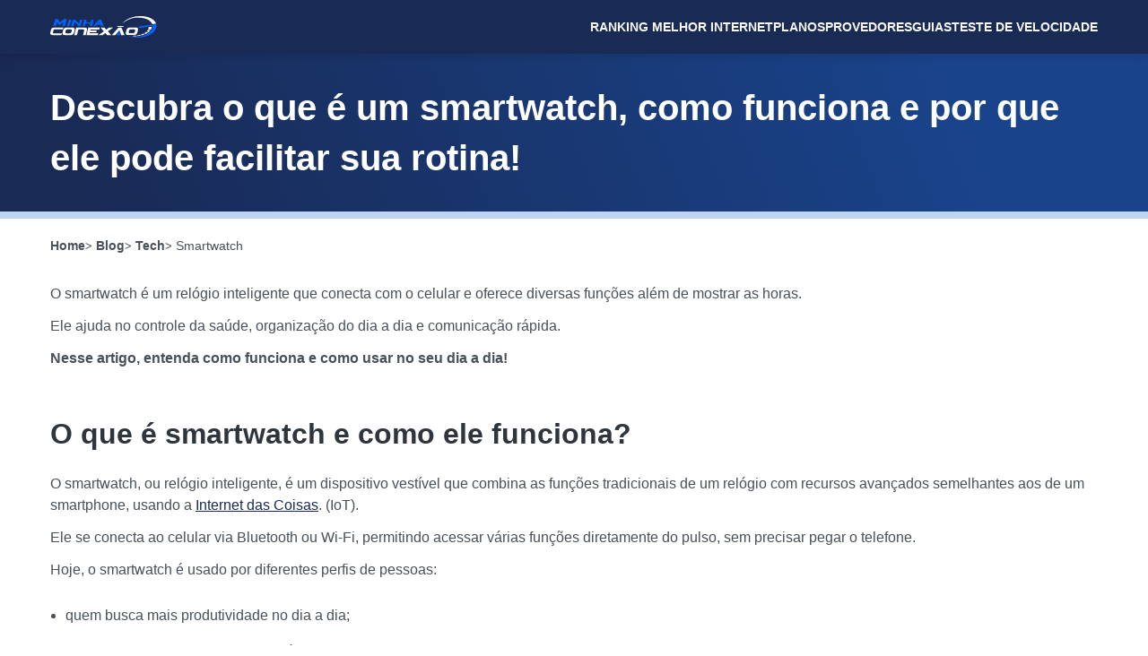

--- FILE ---
content_type: text/html
request_url: https://www.minhaconexao.com.br/blog/tech/smartwatch
body_size: 26341
content:
<!DOCTYPE html><html lang="pt-BR" class="astro-37fxchfa"> <head><meta name="sentry-trace" content="a85519e598d715290262f06560c0f1f4-968d97030081d870-0"/>
<meta name="baggage" content="sentry-environment=production,sentry-public_key=0b65f3fbdf975b3aac7de024756a80a0,sentry-trace_id=a85519e598d715290262f06560c0f1f4,sentry-org_id=4508013574684672,sentry-sampled=false,sentry-sample_rand=0.5297912233551547,sentry-sample_rate=0.5"/>
<meta name="sentry-route-name" content="%2F%5B...path%5D"/><meta charset="UTF-8"><meta name="viewport" content="user-scalable=1, initial-scale=1, minimum-scale=1, width=device-width, height=device-height"><meta name="description" content="Saiba tudo sobre smartwatch, como funciona, e porque utilizar. Aproveite e aprenda como conectar, verificar compatibilidade e muito mais! ✅"><meta name="color-scheme" content="light"><meta property="og:locale" content="pt-BR"><meta property="og:url" content="https://www.minhaconexao.com.br/blog/tech/smartwatch"><meta property="og:site_name" content="Melhor Plano"><meta property="og:title" content="Smartwatch: como funciona e quais são suas vantagens?"><meta property="og:description" content="Saiba tudo sobre smartwatch, como funciona, e porque utilizar. Aproveite e aprenda como conectar, verificar compatibilidade e muito mais! ✅"><meta property="og:image" content="https://cdn.melhorplano.net/strapi-bluelabel/blog_tech_smartwatch_png_2a2ba3f18f.png"><meta property="og:image:alt" content="Smartwatch: como funciona e quais são suas vantagens?"><meta property="og:type" content="article"><meta property="fb:app_id" content="205178673453265"><meta property="article:author" content="Melhor Plano"><meta property="article:published_time" content="2025-06-24T16:48:26.583Z"><meta property="article:modified_time" content="2025-06-24T16:48:25.654Z"><meta name="twitter:card" content="summary"><meta name="twitter:title" content="Smartwatch: como funciona e quais são suas vantagens?"><meta name="twitter:description" content="Saiba tudo sobre smartwatch, como funciona, e porque utilizar. Aproveite e aprenda como conectar, verificar compatibilidade e muito mais! ✅"><meta name="twitter:image" content="https://cdn.melhorplano.net/strapi-bluelabel/blog_tech_smartwatch_png_2a2ba3f18f.png"><meta name="twitter:image:alt" content="Smartwatch: como funciona e quais são suas vantagens?"><title>Smartwatch: como funciona e quais são suas vantagens?</title><link rel="canonical" href="https://www.minhaconexao.com.br/blog/tech/smartwatch"><link rel="preconnect" href="https://cdn-comparador.minhaconexao.com.br"><link rel="dns-prefetch" href="https://cdn-comparador.minhaconexao.com.br"><link rel="preconnect" href="https://cdn.melhorplano.net"><link rel="dns-prefetch" href="https://cdn.melhorplano.net"><link rel="preconnect" href="https://cdn-bluelabel-astro.minhaconexao.com.br"><link rel="dns-prefetch" href="https://cdn-bluelabel-astro.minhaconexao.com.br"><link rel="shortcut icon" type="image/x-icon" href="https://cdn-comparador.minhaconexao.com.br/cms/2019/07/15/5d2cb319d5a36favicon.ico"><link rel="preload" as="font" href="https://cdn-comparador.minhaconexao.com.br/public/font/ubuntu-400.woff2" type="font/woff2" crossorigin=""><link rel="preload" as="font" href="https://cdn-comparador.minhaconexao.com.br/public/font/ubuntu-700.woff2" type="font/woff2" crossorigin=""><script type="application/ld+json">{"@type":"Organization","name":"Minha Conexão","description":"O Minha Conexão é um teste de velocidade da empresa Melhor Plano, que te ajuda a identificar se você está recebendo a velocidade de internet contratada. Temos o objetivo de entregar informações transparentes e objetivas sobre o ramo da tecnologia, internet e serviços de telecomunicações.","url":"https://www.minhaconexao.com.br/","additionalType":"ProfessionalService","sameAs":["https://www.facebook.com/MinhaConexao/","https://www.instagram.com/minhaconexao.com.br/"],"address":{"@type":"PostalAddress","addressCountry":"BR","addressLocality":"São Bernardo do Campo","addressRegion":"São Paulo","postalCode":"09750730","streetAddress":"Rua José Versolato, nº 111, Lote 04, Bloco B, Sala 3.014"},"contactPoint":{"@type":"ContactPoint","contactType":"Contato","telephone":"+55 (031) 97575-9932"},"email":"atendimento@minhaconexao.com.br","logo":"https://cdn-comparador.minhaconexao.com.br/cms/2022/01/26/61f17124d6143mc-logo-dark.png","@context":"https://schema.org/"}</script><script>(function(){const gtmID = "GTM-P8S77K4";

  /* eslint-disable */
  /* prettier-ignore */
  (function(w,d,s,l,i){w[l]=w[l]||[];w[l].push({'gtm.start':
  new Date().getTime(),event:'gtm.js'});var f=d.getElementsByTagName(s)[0],
  j=d.createElement(s),dl=l!='dataLayer'?'&l='+l:'';j.async=true;j.src=
  'https://www.googletagmanager.com/gtm.js?id='+i+dl;f.parentNode.insertBefore(j,f);
  })(window,document,'script','dataLayer', gtmID);
})();</script><script>(function(){const experiment = undefined;

  window.EXPERIMENT = experiment;
})();</script><style>*,:before,:after{box-sizing:border-box;border-width:0;border-style:solid}:before,:after{--tw-content: ""}html{font-family:Ubuntu,Helvetica,sans-serif;background:#fff;line-height:1.5;tab-size:4;-webkit-text-size-adjust:100%;-moz-tab-size:4;-webkit-tap-highlight-color:transparent}body{margin:0;line-height:inherit}hr{height:0;color:inherit;border-top-width:1px}abbr:where([title]){text-decoration:underline dotted}h1,h2,h3,h4,h5,h6{font-size:inherit;font-weight:inherit}a{color:inherit;text-decoration:inherit}b,strong{font-weight:bolder}small{font-size:80%}sub,sup{font-size:75%;line-height:0;position:relative;vertical-align:baseline}sub{bottom:-.25em}sup{top:-.5em}table{text-indent:0;border-color:inherit;border-collapse:collapse}button,input,optgroup,select,textarea{font-family:inherit;font-feature-settings:inherit;font-variation-settings:inherit;font-size:100%;font-weight:inherit;line-height:inherit;color:inherit;margin:0;padding:0}button,select{text-transform:none}button,[type=button],[type=reset]{-webkit-appearance:button;background-color:transparent;background-image:none}:-moz-focusring{outline:auto}:-moz-ui-invalid{box-shadow:none}progress{vertical-align:baseline}[type=search]{-webkit-appearance:textfield;outline-offset:-2px}::-webkit-search-decoration{-webkit-appearance:none}::-webkit-file-upload-button{-webkit-appearance:button;font:inherit}summary{display:list-item}blockquote,dl,dd,h1,h2,h3,h4,h5,h6,hr,figure,p,pre{margin:0}fieldset{margin:0;padding:0}legend{padding:0}ol,ul,menu{list-style:none;margin:0;padding:0}dialog{padding:0}textarea{resize:vertical}input::placeholder,textarea::placeholder{opacity:1}button,[role=button]{cursor:pointer}:disabled{cursor:default}img,svg,video,canvas,audio,iframe,embed,object{display:block;vertical-align:middle}img,video{max-width:100%;height:auto}[hidden]{display:none}:root{color-scheme:light}@media(prefers-color-scheme:dark){:root{color-scheme:light}}:root{--dark-primary-color: #192a55;--primary-color: #19438b;--primary-accent-color: #0063de;--primary-banner-color: #bdd5f2;--dark-secondary-color: #f6911a;--secondary-color: #fcb112;--secondary-accent-color: #fac05e;--primary-text: #2f353d;--primary-light: #f8fafa;--secondary-text: #495058;--divider-color: #a7acb2;--whatsapp-accent-color: #2ab933;--whatsapp-dark-color: #1b9923;--grey-banner-color: #f2f2f2;--orange-banner-color: #feefd8;--dark-table-background-color: #fafafa;--border-color: #ececec;--star-color: #ffc107;--filter-color: #fafafa;--primary-white: #ffffff;--success-color: #5ecdac;--error-color: #f49b9b;--error-accent: #ffeeee;--error-dark: #da5252;--footer-background: #192a55;--page-hero-gradient: linear-gradient(67.58deg, #192a55 7.65%, #19438b 82.9%);--zip-form-input-background: #fafafa;--zip-form-input-color: #565656;--zip-form-input-background-valid: #e7fdf2;--zip-form-input-background-invalid: #ffeeee;--zip-toolbar-background: #ebeefc;--cmp-background: #fff;--cmp-filter-background: #fff;--cmp-filter-label-color: var(--primary-text);--cmp-filter-option-color: var(--secondary-text);--cmp-filter-option-hover-background: #bdd5f2;--cmp-city-modal-background: #fff;--cmp-city-modal-input-color: var(--secondary-text);--cmp-card-border-color: rgba(0, 0, 0, .2);--cmp-card-shadow-color: rgba(0, 0, 0, .19);--cmp-card-shadow-color-with-divider: rgba(174, 176, 162, .4);--cmp-details-background: #fafafa;--cmp-details-tooltip-background: #f1f1f1;--cmp-btn-light-color: #fff;--cmp-btn-light-hover-color: #fafafa;--cmp-close-icon-color: #9f9f9f;--cmp-whatsapp-icon-background: #fff;--cmp-download-icon-color: #767676;--cmp-info-icon-color: #565656}h1,h2,h3,h4{font-weight:700;margin:24px 0;color:var(--primary-text)}h1{font-size:40px;line-height:56px}h2{font-size:32px;line-height:40px}h3{font-size:24px;line-height:32px}h4{font-size:18px;line-height:24px}small{font-size:14px;line-height:20px}div{color:var(--secondary-text)}p{font-size:16px;line-height:24px;margin:12px 0;color:var(--secondary-text);overflow-wrap:break-word}a{color:var(--dark-primary-color);text-decoration:underline}ol,ul{display:grid;gap:16px;padding:15px 0 24px 17px}li>ol,li>ul{padding-bottom:0}ul{display:grid;list-style-type:disc}li>ul{list-style-image:none}ol{list-style-type:decimal}table{width:100%;width:-moz-available;width:-webkit-fill-available;width:fill-available;width:stretch;height:auto;overflow-x:auto;overflow-y:hidden;margin-top:24px;margin-bottom:32px;border-collapse:separate;border-spacing:0}table tbody{width:100%;width:-moz-available;width:-webkit-fill-available;width:fill-available;width:stretch;box-sizing:border-box}table tr{color:var(--secondary-text);border-spacing:2px;background-color:var(--primary-white)}table>tbody>tr:nth-child(odd){background-color:var(--dark-table-background-color)}table td,table th{border:.5px solid var(--border-color);padding:10px 15px;text-align:left}table:not(:has(thead))>tbody>tr:first-child{font-weight:700;background-color:var(--primary-color);color:var(--primary-white);text-transform:uppercase}table:not(:has(thead))>tbody>tr:first-child>td:first-child{border-top-left-radius:16px}table:not(:has(thead))>tbody>tr:first-child>td:last-child{border-top-right-radius:16px}table:has(thead)>thead tr{font-weight:700;background-color:var(--primary-color);color:var(--primary-white);text-transform:uppercase}table:has(thead)>thead th:first-child{border-top-left-radius:16px}table:has(thead)>thead th:last-child{border-top-right-radius:16px}table:has(thead)>tbody>tr:nth-child(odd){background-color:var(--primary-white)}table:has(thead)>tbody>tr:nth-child(2n){background-color:var(--dark-table-background-color)}table:has(thead)>tbody>tr:first-child{font-weight:400;text-transform:none}@media screen and (max-width:768px){h1{font-size:28px;line-height:40px}h2{font-size:24px;line-height:32px}h3{font-size:20px;line-height:28px}h4{font-size:18px;line-height:24px}table td,table th{font-size:14px}}a.primary-button{color:var(--primary-white);display:flex;justify-content:center;align-items:center;border:none;outline:none;height:40px;box-sizing:unset;text-align:center;transition:background .8s ease 0s;font-weight:700;line-height:19px;border-radius:24px;text-transform:uppercase;text-decoration:none;background-color:var(--primary-color);box-shadow:#0000001a 0 4px 10px;cursor:pointer}a.primary-button:hover{cursor:pointer;box-shadow:#00000040 0 2px 4px;background-color:var(--dark-primary-color)}
.grid.astro-pfy3amcr{margin-left:auto;margin-right:auto;padding-left:16px;padding-right:16px;width:auto}.grid-border.astro-pfy3amcr{border-bottom:.5px solid var(--border-color);padding-bottom:48px}@media(min-width:992px){.grid.astro-pfy3amcr{width:992px}}@media(min-width:1200px){.grid.astro-pfy3amcr{width:1200px}}
header.astro-tuoehzck{background:#192a55;box-shadow:0 4px 10px #0000001a;position:relative;z-index:1}nav.astro-tuoehzck{display:flex;flex-direction:row;align-items:center;justify-content:space-between;min-height:60px;gap:10px}
.overlay{top:0;left:0;width:100%;width:-moz-available;width:-webkit-fill-available;width:fill-available;width:stretch;height:100%;z-index:1000;position:fixed;background:#0000004d;display:flex;align-items:center;justify-content:center;flex-direction:column;cursor:auto}.overlay>p{color:var(--primary-white);z-index:1111;font-size:18px;padding-top:50px;padding-left:13px}.overlay-spinner{color:var(--primary-white);width:.7em;height:.7em;animation:load-key-frame 1.3s infinite linear;font-size:20px;transform:translateZ(0);border-radius:50%;animation-name:overlay-spinner-anim}.overlay-spinner-dark{color:var(--secondary-text);width:.7em;height:.7em;animation:load-key-frame 1.3s infinite linear;font-size:20px;transform:translateZ(0);border-radius:50%;animation-name:overlay-spinner-anim}.overlay-spinner-wrapper p{margin-left:40px}.overlay-spinner-wrapper{display:flex;flex-flow:row nowrap;justify-content:center;align-items:center;width:100%;width:-moz-available;width:-webkit-fill-available;width:fill-available;width:stretch}@keyframes overlay-spinner-anim{0%{box-shadow:0 -1.5em 0 .1em,1em -1em,1.5em 0 0 -.5em,1em 1em 0 -.5em,0 1.5em 0 -.5em,-1em 1em 0 -.5em,-1.5em 0 0 -.5em,-1em -1em}to{box-shadow:0 -1.5em 0 .1em,1em -1em,1.5em 0 0 -.5em,1em 1em 0 -.5em,0 1.5em 0 -.5em,-1em 1em 0 -.5em,-1.5em 0 0 -.5em,-1em -1em}12.5%{box-shadow:0 -1.5em,1em -1em 0 .1em,1.5em 0,1em 1em 0 -.5em,0 1.5em 0 -.5em,-1em 1em 0 -.5em,-1.5em 0 0 -.5em,-1em -1em 0 -.5em}25%{box-shadow:0 -1.5em 0 -.25em,1em -1em,1.5em 0 0 .1em,1em 1em,0 1.5em 0 -.5em,-1em 1em 0 -.5em,-1.5em 0 0 -.5em,-1em -1em 0 -.5em}37.5%{box-shadow:0 -1.5em 0 -.5em,1em -1em 0 -.5em,1.5em 0,1em 1em 0 .1em,0 1.5em,-1em 1em 0 -.5em,-1.5em 0 0 -.5em,-1em -1em 0 -.5em}50%{box-shadow:0 -1.5em 0 -.5em,1em -1em 0 -.5em,1.5em 0 0 -.5em,1em 1em,0 1.5em 0 .1em,-1em 1em,-1.5em 0 0 -.5em,-1em -1em 0 -.5em}62.5%{box-shadow:0 -1.5em 0 -1em,1em -1em 0 -.5em,1.5em 0 0 -.5em,1em 1em 0 -.5em,0 1.5em,-1em 1em 0 .1em,-1.5em 0,-1em -1em 0 -.5em}75%{box-shadow:0 -1.5em 0 -.5em,1em -1em 0 -.5em,1.5em 0 0 -.5em,1em 1em 0 -.5em,0 1.5em 0 -.5em,-1em 1em,-1.5em 0 0 .1em,-1em -1em}87.5%{box-shadow:0 -1.5em,1em -1em 0 -.5em,1.5em 0 0 -.5em,1em 1em 0 -.5em,0 1.5em 0 -.5em,-1em 1em,-1.5em 0,-1em -1em 0 .1em}}
.nav-compact{color:var(--filter-color);border:none;cursor:pointer;display:flex;padding:10px;z-index:1103;position:relative;font-size:12px;box-shadow:0 2px 4px #00000040;align-items:center;font-weight:700;border-radius:24.5px;text-transform:uppercase;background-color:var(--primary-color)}.nav-compact-burger{width:23px;height:15px;position:relative;transform:rotate(0);margin-left:15px;-o-transform:rotate(0deg);-moz-transform:rotate(0deg);-webkit-transform:rotate(0deg)}.nav-compact-burger span{width:23px;height:2.7px;display:block;opacity:1;position:absolute;transform:rotate(0);background:var(--primary-white);transition:.25s ease-in-out;-o-transform:rotate(0deg);-o-transition:.25s ease-in-out;-moz-transform:rotate(0deg);-moz-transition:.25s ease-in-out;-webkit-transform:rotate(0deg);-webkit-transition:.25s ease-in-out}.nav-compact-burger span:nth-child(1){top:0}.nav-compact-burger span:nth-child(2){top:6px}.nav-compact-burger span:nth-child(3){top:12px}.nav-compact-burger-open span:nth-child(1){top:-3px;-webkit-transform:rotate(45deg);-webkit-transform-origin:left center;transform-origin:left center;transform:rotate(45deg)}.nav-compact-burger-open span:nth-child(2){width:0%;opacity:0}.nav-compact-burger-open span:nth-child(3){top:13px;transform:rotate(-45deg);transform-origin:left center;-webkit-transform:rotate(-45deg);-webkit-transform-origin:left center}.nav-compact-drawer{top:0;right:0;position:absolute}.nav-compact-wrapper{top:inherit;left:inherit;right:0;width:400px;height:100%;z-index:1102;position:fixed;display:inline-block;transform:none;max-width:80%;box-shadow:-2px -4px 8px #00000026;transition:all .5s;box-sizing:border-box;background-color:var(--dark-primary-color)}.nav-compact-wrapper ul{margin:0;padding:60px 0 0;display:flex;height:100%;overflow:auto;box-sizing:border-box;flex-direction:column;list-style:none;gap:0px}.nav-compact-wrapper li{font-weight:700;text-transform:uppercase}.nav-compact-wrapper a{font-size:16px;color:var(--primary-white);text-decoration:none;line-height:1}.nav-compact-menu-icon{transition:transform .3s ease-out;stroke:var(--primary-white);color:var(--primary-text)}.nav-compact-submenu{color:var(--dark-primary-color);display:flex;padding:15px 20px;align-items:flex-start;line-height:24px;flex-direction:column;background-color:var(--primary-white);gap:15px}.nav-compact-submenu>ul{color:var(--dark-primary-color);flex-wrap:wrap;align-items:flex-start;flex-direction:column;justify-content:flex-start;padding:0}.nav-compact-submenu ul>li{padding:7px 0;font-weight:400;text-transform:none}.nav-compact-submenu ul>li.nav-compact-submenu-bold{font-weight:700;text-transform:uppercase}.nav-compact-submenu ul>li>a{color:var(--dark-primary-color)}.nav-compact-menu{display:flex;justify-content:space-between;align-items:center;padding:15px 20px;cursor:pointer;margin-right:20px;color:var(--primary-white);width:100%;width:-moz-available;width:-webkit-fill-available;width:fill-available;width:stretch;text-transform:uppercase}@media(min-width:992px){.nav-compact,.nav-compact-drawer{display:none}}
.nav-dropdown-menu{display:flex;list-style:none;justify-content:flex-start;align-items:flex-start;flex-direction:row;padding:0;margin:0;gap:24px}.nav-dropdown-main-menu{text-transform:uppercase;display:block;padding:20px 0;line-height:14px}.nav-dropdown-menu-link{color:#fafafa;font-size:14px;font-weight:700;text-decoration:none;cursor:pointer}.nav-dropdown-menu-link:hover{color:#fff}.nav-dropdown-menu-no-link{color:var(--primary-text);font-size:14px;font-weight:700}.nav-dropdown-submenu{margin:0;list-style:none;font-size:14px;display:flex;flex-direction:column;opacity:1;padding:20px 0;min-width:208px;gap:0px}.nav-dropdown-submenu>li{padding:10px 30px;line-height:1}.nav-dropdown-submenu>li>a{color:var(--primary-text)}.nav-dropdown-submenu>li>a:hover{color:var(--primary-color)}.nav-dropdown-submenu-bold{text-transform:uppercase}.nav-dropdown-submenu>li.nav-dropdown-submenu-bold{font-size:16px;padding:10px 30px}.nav-dropdown-submenu>li.nav-dropdown-submenu-bold>a{font-size:14px}.nav-dropdown-submenu>li.nav-dropdown-submenu-bold>span{font-size:16px}.nav-dropdown-submenus{max-width:1202px;position:fixed;display:flex;transition:opacity .3s ease;background-color:var(--primary-white);opacity:0;visibility:hidden;z-index:500;box-shadow:0 4px 10px #0000001a}@media(max-width:992px){.nav-dropdown-menu{display:none}}
footer.astro-whho3tq3{padding:80px 0;background:var(--footer-background)}.f-main.astro-whho3tq3{display:flex;flex-wrap:nowrap;justify-content:space-evenly;gap:32px}.f-social.astro-whho3tq3{display:flex;align-items:center;flex-direction:row;justify-content:flex-start;gap:0 10px}.f-info.astro-whho3tq3{display:flex;box-sizing:border-box;align-items:flex-start;flex-direction:column;justify-content:flex-start}.f-first.astro-whho3tq3{display:flex;align-items:center;text-align:center}.f-first.astro-whho3tq3>img.astro-whho3tq3{margin-bottom:24px}.f-first.astro-whho3tq3>div.astro-whho3tq3>p.astro-whho3tq3{padding:0;font-size:14px;margin:0 0 16px}.f-cols.astro-whho3tq3>p.astro-whho3tq3{font-size:16px;margin:0 0 16px}.f-cols.astro-whho3tq3>ul.astro-whho3tq3{padding:0;list-style:none;gap:0px}.f-cols.astro-whho3tq3>ul.astro-whho3tq3>li.astro-whho3tq3{box-sizing:border-box;line-height:24px}.f-cols.astro-whho3tq3>ul.astro-whho3tq3>li.astro-whho3tq3>a.astro-whho3tq3{font-size:13px;line-height:15px}p.astro-whho3tq3,a.astro-whho3tq3,small.astro-whho3tq3{color:var(--primary-white)}.f-cols.astro-whho3tq3 a.astro-whho3tq3{text-decoration:none}.f-cols.astro-whho3tq3 a.astro-whho3tq3:hover{text-decoration:underline}.f-links.astro-whho3tq3{display:flex;flex-wrap:wrap;gap:48px}.f-group.astro-whho3tq3{min-width:130px;max-width:130px;display:flex;flex-direction:column;gap:16px}@media screen and (max-width:768px){.f-main.astro-whho3tq3{flex-wrap:wrap;flex-direction:column;gap:20px 0}.f-info.astro-whho3tq3{width:100%;width:-moz-available;width:-webkit-fill-available;width:fill-available;width:stretch;align-items:center;justify-content:center;text-align:center;padding:0;margin:0}.f-links.astro-whho3tq3{flex-direction:column;margin-top:24px;gap:16px}.f-group.astro-whho3tq3{max-width:unset;text-align:center}}
.bb-nav-default.astro-hf2bvmrs{padding:18px 0}nav.astro-hf2bvmrs>ol.astro-hf2bvmrs{display:flex;flex-direction:row;gap:0px 5px;padding:0;list-style:none;flex-wrap:wrap}li.astro-hf2bvmrs{position:relative;display:inline-block}li.astro-hf2bvmrs:not(:first-child):before{color:var(--secondary-text);content:">";font-size:13px}li.astro-hf2bvmrs:not(:last-child){font-weight:700}a.astro-hf2bvmrs{color:var(--secondary-text);font-size:14px;text-decoration:none}@media screen and (max-width:992px){.bb-mobile-hide.astro-hf2bvmrs{display:none}}
.ckeditor.astro-nx7off2n li::marker{font-weight:700}.ckeditor-medias.astro-nx7off2n:after{content:"";display:block;clear:both}.ckeditor-medias.astro-nx7off2n .image-style-align-right{float:right;margin:0 0 24px 48px}.ckeditor-medias.astro-nx7off2n .image-style-align-left{float:left;margin:0 48px 24px 0}.ckeditor-medias.astro-nx7off2n iframe{max-width:100%;max-width:-moz-available;max-width:-webkit-fill-available;max-width:fill-available;max-width:stretch;min-height:400px;width:100%;width:-moz-available;width:-webkit-fill-available;width:fill-available;width:stretch}.ckeditor.astro-nx7off2n table{display:table;max-width:100%!important;height:auto!important;overflow-x:auto;overflow-y:hidden}.ckeditor.astro-nx7off2n .raw-html-embed{max-width:650px}@media(max-width:768px){.ckeditor-medias.astro-nx7off2n figure{width:100%!important;margin:0!important}.ckeditor-medias.astro-nx7off2n img{width:100%!important;margin:0 0 16px!important}.ckeditor.astro-nx7off2n figure:has(table){width:100%!important;overflow-x:auto}.ckeditor.astro-nx7off2n table{table-layout:fixed;word-break:break-word}.ckeditor.astro-nx7off2n th,.ckeditor.astro-nx7off2n td{width:unset!important;height:unset!important}}
@font-face{font-family:Ubuntu,sans-serif;font-style:normal;font-weight:400;font-display:swap;src:url(https://cdn-comparador.minhaconexao.com.br/public/font/ubuntu-400.woff2) format("woff2");unicode-range:U+0000-00FF,U+0131,U+0152-0153,U+02BB-02BC,U+02C6,U+02DA,U+02DC,U+2000-206F,U+2074,U+20AC,U+2122,U+2191,U+2193,U+2212,U+2215,U+FEFF,U+FFFD}@font-face{font-family:Ubuntu,sans-serif;font-style:normal;font-weight:700;font-display:swap;src:url(https://cdn-comparador.minhaconexao.com.br/public/font/ubuntu-700.woff2) format("woff2");unicode-range:U+0000-00FF,U+0131,U+0152-0153,U+02BB-02BC,U+02C6,U+02DA,U+02DC,U+2000-206F,U+2074,U+20AC,U+2122,U+2191,U+2193,U+2212,U+2215,U+FEFF,U+FFFD}
.section.astro-pox4273q{padding-bottom:40px}@media screen and (max-width:992px){.section.astro-pox4273q{padding-bottom:20px}}
.summary-bubbles.astro-5k7rdida{display:flex;flex-wrap:wrap;gap:16px;margin-top:24px}.summary-bubbles.astro-5k7rdida>a.astro-5k7rdida{font-size:14px;line-height:12px;letter-spacing:.42px;color:var(--primary-color);border:1px solid var(--primary-color);padding:14px 16px;border-radius:20px;text-decoration:none}.summary-bubbles.astro-5k7rdida>a.astro-5k7rdida:hover{color:#fff;background-color:var(--dark-primary-color)}@media(max-width:768px){.summary-bubbles.astro-5k7rdida>a.astro-5k7rdida{padding:10px 12px}}
.summary.astro-bxgxibjb{list-style:none;padding:unset;gap:unset}.summary.astro-bxgxibjb>li.astro-bxgxibjb{padding:16px;font-size:16px;align-items:center;gap:12px}.summary.astro-bxgxibjb>li.astro-bxgxibjb:nth-child(odd){background:#eceef1}.summary.astro-bxgxibjb>li.astro-bxgxibjb:last-of-type{border-bottom:none}.summary.astro-bxgxibjb>li.astro-bxgxibjb>svg.astro-bxgxibjb{min-width:9px}.summary.astro-bxgxibjb>li.astro-bxgxibjb>a.astro-bxgxibjb{color:var(--primary-color);line-height:18px;text-decoration:none;cursor:pointer}.summary.astro-bxgxibjb>li.astro-bxgxibjb>a.astro-bxgxibjb:hover{color:var(--dark-primary-color);text-decoration:underline}.summary.astro-bxgxibjb>li.astro-bxgxibjb>a.astro-bxgxibjb:before{content:"•";display:inline-block;color:var(--primary-color);vertical-align:text-bottom;margin-right:8px}@media(max-width:768px){.summary.astro-bxgxibjb>li.astro-bxgxibjb>a.astro-bxgxibjb{text-decoration:underline}}
</style><script type="module" src="https://cdn-bluelabel-astro.minhaconexao.com.br/_astro/page.D-dKKBSG.js"></script><style>section.astro-dtans2fp{background:var(--page-hero-gradient);border-bottom:#bdd5f2 8px solid}.hero.astro-dtans2fp{display:flex;flex-direction:column;padding:32px 0}.hero.astro-dtans2fp>p,.hero.astro-dtans2fp h2,.hero.astro-dtans2fp h3{color:var(--primary-white);font-size:16px;line-height:24px;margin:12px 0}.hero.astro-dtans2fp>h1{margin:0;color:var(--primary-white)}
</style><style>.banner.astro-77bz2hq2{background:var(--primary-banner-color);padding:32px;display:grid;grid-template-columns:auto 1fr auto;grid-template-rows:auto auto;grid-template-areas:"img title button" "img desc button";align-items:start}.banner-icon.astro-77bz2hq2{grid-area:img;align-self:center;margin-right:24px;max-width:75px;max-height:75px}.banner-title.astro-77bz2hq2{font-size:20px;line-height:28px;font-weight:700;margin:0 0 16px;color:var(--primary-text);grid-area:title}.banner-description.astro-77bz2hq2{grid-area:desc;margin:0}.banner-desc-margin.astro-77bz2hq2{margin-right:24px}.banner-cta.astro-77bz2hq2{grid-area:button;align-self:center}@media(max-width:768px){.banner.astro-77bz2hq2{height:auto;margin:0;padding:24px;grid-template-columns:auto 1fr;grid-template-areas:"img title" "desc desc" "button button"}.banner-title.astro-77bz2hq2{margin:0 0 16px;font-size:20px;line-height:24px;text-align:center}.banner-description.astro-77bz2hq2{text-align:center}.banner-icon.astro-77bz2hq2{margin-right:16px}.banner-desc-margin.astro-77bz2hq2{margin-right:0;margin-bottom:16px}.banner-icon-no-title.astro-77bz2hq2{margin-right:0;margin-bottom:16px;grid-column:span 2;justify-self:center}}
</style><style>a.astro-ym63s3ca{color:var(--primary-white);border:none;display:flex;justify-content:center;align-items:center;outline:none;height:40px;min-width:268px;box-shadow:unset;box-sizing:unset;text-align:center;transition:background .8s;font-weight:700;line-height:19px;text-transform:uppercase;text-decoration:none;background-color:var(--primary-color);background-position:center;border-radius:24px}a.astro-ym63s3ca:hover{cursor:pointer;box-shadow:0 2px 4px #00000040;background-color:var(--dark-primary-color)}.lb-table.astro-ym63s3ca{width:100%;width:-moz-available;width:-webkit-fill-available;width:fill-available;width:stretch;padding:12px 10px;font-size:14px;min-width:initial;box-sizing:border-box}.lb-banner.astro-ym63s3ca{height:48px}.lb-pagehero.astro-ym63s3ca{color:var(--dark-primary-color);background:var(--secondary-accent-color);font-size:16px;padding:16px;height:unset;width:360px}.lb-pagehero.astro-ym63s3ca:hover{background:var(--dark-secondary-color)}@media(max-width:992px){.lb-pagehero.astro-ym63s3ca,.lb-boxes.astro-ym63s3ca{width:100%;width:-moz-available;width:-webkit-fill-available;width:fill-available;width:stretch;min-width:unset}}@media(max-width:336px){a.astro-ym63s3ca{min-width:100px}}
</style><style>.pros-and-cons.astro-nzqoexdh{display:flex;gap:32px}.pros-and-cons-container.astro-nzqoexdh{flex:1;padding:24px;background:#f8f9fa;border-radius:16px;border:solid 1px}.pros-and-cons-title.astro-nzqoexdh{display:flex;gap:8px;align-items:center;margin-bottom:16px;>p,h2,h3,h4,h5,h6{color:var(--primary-text);font-size:18px;font-weight:700;line-height:24px;margin:0}}.pros-and-cons-itens.astro-nzqoexdh{display:flex;flex-direction:column;gap:16px;padding:0}.pros-and-cons-itens.astro-nzqoexdh>li.astro-nzqoexdh{margin-left:24px}.pros-and-cons-itens.astro-nzqoexdh>li.astro-nzqoexdh>p.astro-nzqoexdh{margin:0}@media(max-width:992px){.pros-and-cons.astro-nzqoexdh{flex-direction:column;gap:16px}}
</style><style>.accordion-faq{display:flex;padding:16px 24px;flex-direction:column;align-items:flex-start;align-self:stretch;border-radius:8px;box-shadow:0 1px 6px #0003;transition:background .8s ease 0s}.accordion-faq-hover:hover{background:#bdd5f2}.accordion-faq-summary{cursor:pointer;display:flex;align-items:center;justify-content:space-between;width:100%;width:-moz-available;width:-webkit-fill-available;width:fill-available;width:stretch;gap:16px;text-align:left}.accordion-faq-icon{height:auto;display:inline-block;transition:transform .3s ease-out;min-width:14px;min-height:8px}.accordion-faq-icon-rotate{transform:rotate(180deg)}.accordion-faq-hide{display:none}@media screen and (max-width:768px){.accordion-faq{padding:16px}.accordion-faq-summary{gap:8px}}
</style><style>.faq.astro-yafktfrt{display:flex;flex-direction:column;gap:16px}.faq-summary.astro-yafktfrt{text-align:left;font-size:16px;line-height:24px;font-weight:700;margin:0}.faq-summary.astro-yafktfrt h3{margin:0;line-height:24px;font-weight:700;font-size:16px}.faq-answer.astro-yafktfrt{word-break:break-word}@media screen and (max-width:768px){.faq.astro-yafktfrt{gap:12px}.faq-answer.astro-yafktfrt{font-size:14px}}
</style><style>.author-grid.astro-3bbfxr7y{display:flex;flex-direction:column}.author-component.astro-3bbfxr7y{display:flex;align-items:center;width:100%;width:-moz-available;width:-webkit-fill-available;width:fill-available;width:stretch;margin:40px auto 22px}.author-image.astro-3bbfxr7y{border-radius:50%;width:64px;height:64px;object-fit:cover;margin-right:16px}.author-lean-variant.astro-3bbfxr7y .author-image.astro-3bbfxr7y{width:97px;height:97px}.author-text.astro-3bbfxr7y{color:var(--secondary-text);font-size:16px;height:100%}.author-text.astro-3bbfxr7y p.astro-3bbfxr7y:first-child{margin:0}.author-text-wrapper.astro-3bbfxr7y{display:flex;flex-direction:column;justify-content:flex-start;height:100%;gap:12px}.author-date-modified-text.astro-3bbfxr7y{display:flex;gap:16px;align-items:center;line-height:24px}.author-name.astro-3bbfxr7y{line-height:24px;color:var(--primary-color);font-weight:700;text-decoration:none}a.astro-3bbfxr7y.author-name:hover{cursor:pointer;color:var(--dark-primary-color);text-decoration:underline}@media screen and (max-width:768px){.author-grid.astro-3bbfxr7y{margin-top:16px}.author-component.astro-3bbfxr7y{margin-top:24px}.author-image.astro-3bbfxr7y{width:48px;height:48px}.author-lean-variant.astro-3bbfxr7y .author-image.astro-3bbfxr7y{width:97px;height:97px}.author-text.astro-3bbfxr7y{font-size:14px}.author-date-modified-text.astro-3bbfxr7y{font-size:14px;margin-bottom:0;margin-top:0}.author-lean-variant.astro-3bbfxr7y .author-date-modified-text.astro-3bbfxr7y{font-size:16px}.author-text-wrapper.astro-3bbfxr7y{font-size:14px}.author-lean-variant.astro-3bbfxr7y .author-text-wrapper.astro-3bbfxr7y{font-size:16px;line-height:18px}}
</style><style>.collapse-root>div{overflow:hidden}.collapse-root>button{display:flex;justify-content:center;gap:8px;align-items:center;position:relative;text-align:center;cursor:pointer;width:100%;width:-moz-available;width:-webkit-fill-available;width:fill-available;width:stretch;color:var(--primary-color)}.collapse-root>button>svg{width:12px;height:8px}.collapse-root>button:hover{color:var(--dark-primary-color);background:var(--primary-white)}.collapse-root>button:hover>svg{fill:var(--dark-primary-color)}.collapse-root>.collapse-button-post-list-variant{padding:24px 0;text-transform:uppercase;color:var(--primary-color);font-size:16px;font-weight:700;line-height:18px}.collapse-root>.collapse-button-post-list-variant>svg{fill:var(--primary-color)}.collapse-root>.collapse-button-post-list-variant:hover{color:var(--dark-primary-color);text-decoration:underline}.collapse-root>.collapse-button-post-list-variant:hover>svg{fill:var(--dark-primary-color)}@media(max-width:768px){.collapse-root>div:first-child{overflow:hidden}}
</style><style>.post-list.astro-abxmzwdo{margin-top:24px}.post-list.astro-abxmzwdo p.astro-abxmzwdo{margin:0}.post-list-container.astro-abxmzwdo>div.astro-abxmzwdo{padding:24px 0;border-bottom:1px solid var(--border-color)}.post-list-container.astro-abxmzwdo a.astro-abxmzwdo{display:flex;gap:40px;align-items:center;text-decoration:unset}@media(max-width:768px){.post-list-container.astro-abxmzwdo img.astro-abxmzwdo{display:none}.post-list-container.astro-abxmzwdo p.astro-abxmzwdo{text-decoration:underline}.post-list-featured.astro-abxmzwdo a.astro-abxmzwdo{flex-direction:column;gap:16px}.post-list-featured.astro-abxmzwdo img.astro-abxmzwdo{display:block;width:100%;width:-moz-available;width:-webkit-fill-available;width:fill-available;width:stretch;height:unset}}
</style><style>.list.astro-l7jwj3ac{width:100%;width:-moz-available;width:-webkit-fill-available;width:fill-available;width:stretch;margin-top:24px;display:grid;grid-template-columns:repeat(4,1fr);gap:16px;padding:0}.list.astro-l7jwj3ac a.astro-l7jwj3ac{text-decoration:none}.list.astro-l7jwj3ac p.astro-l7jwj3ac{margin:0}.list.astro-l7jwj3ac a.astro-l7jwj3ac:hover{text-decoration:underline}@media(max-width:768px){.list.astro-l7jwj3ac{grid-template-columns:repeat(2,1fr);gap:16px 48px}}
</style><style>.paginated-list.astro-wbyaanwk{margin-top:24px}.paginated-list-labels.astro-wbyaanwk{display:flex;flex-wrap:wrap;gap:8px;margin-bottom:24px}.paginated-list-labels.astro-wbyaanwk button.astro-wbyaanwk{width:24px;height:24px;border:none;font-size:14px;border-radius:4px}.paginated-list-labels.astro-wbyaanwk button.astro-wbyaanwk:hover{color:var(--primary-white);background-color:var(--primary-color)}.paginated-list-labels.astro-wbyaanwk button.astro-wbyaanwk[data-active=true]{color:var(--primary-white);background-color:var(--dark-primary-color)}.paginated-list-item.astro-wbyaanwk{width:100%;width:-moz-available;width:-webkit-fill-available;width:fill-available;width:stretch;display:grid;grid-template-columns:repeat(4,1fr);padding:0;list-style:none;gap:16px}.paginated-list-item.astro-wbyaanwk a.astro-wbyaanwk{text-decoration:none}.paginated-list-item.astro-wbyaanwk p.astro-wbyaanwk{margin:0}.paginated-list-item.astro-wbyaanwk a.astro-wbyaanwk:hover{text-decoration:underline}@media(max-width:768px){.paginated-list.astro-wbyaanwk{flex-direction:column}.paginated-list-item.astro-wbyaanwk{grid-template-columns:repeat(2,1fr);gap:16px 48px}}
</style></head> <body class="astro-37fxchfa"> <script>(function(){const mptID = "RrTmkyu2sDf5SXLWSk3Anket1GpRe55O:acyvsNzQkGogrCfTHxHq8XNxz60lD8dk";
const experiment = undefined;

  /* eslint-disable */
  /* prettier-ignore */
  window.MPT=function(e){"use strict";var t=function(){return(t=Object.assign||function(e){for(var t,n=1,r=arguments.length;n<r;n++)for(var i in t=arguments[n])Object.prototype.hasOwnProperty.call(t,i)&&(e[i]=t[i]);return e}).apply(this,arguments)};e.KEY=void 0;var n=[];var r=0;return e.EVENTS=n,e.getCurrentVersion=function(){return"mpt-js/0.1.34"},e.getUserId=function e(t){"undefined"!=typeof MPTSDK&&MPTSDK.MPT_UID_VALUE?t(void 0,MPTSDK.MPT_UID_VALUE):setTimeout((function(){++r>50?t(new Error("MPTSDK not initialized."),void 0):e(t)}),200)},e.init=function(t){e.KEY=t;var n=document.createElement("script");n.setAttribute("src","https://cdn.melhorplano.net/scripts/tracker/v2/mpt.min.js"),document.head.appendChild(n)},e.sendEvent=function(e,r){e&&r?n.push(t({eventType:e},{...r, experiment})):e&&n.push({eventType:e}),"undefined"!=typeof MPTSDK&&MPTSDK.dispatchEventsInQueue()},Object.defineProperty(e,"__esModule",{value:!0}),e}({});
  window.MPT.init(mptID);
})();</script>  <script>(function(){const eventData = {"eventType":"page_load","vertical":"telco","pageCategory":"report","segment":"b2c","noIndex":false,"hasComparison":false,"originalPath":"/blog/tech/smartwatch"};

  window.addEventListener("load", () => {
    if (!window?.MPT) {
      console.warn(
        "warn: Could not send event: " + eventType + ".MPT SDK is not defined.",
      );
      return;
    }
    window.MPT.sendEvent(eventData.eventType, eventData);
  });
})();</script>   <style>astro-island,astro-slot,astro-static-slot{display:contents}</style><script>(()=>{var e=async t=>{await(await t())()};(self.Astro||(self.Astro={})).load=e;window.dispatchEvent(new Event("astro:load"));})();</script><script>(()=>{var A=Object.defineProperty;var g=(i,o,a)=>o in i?A(i,o,{enumerable:!0,configurable:!0,writable:!0,value:a}):i[o]=a;var d=(i,o,a)=>g(i,typeof o!="symbol"?o+"":o,a);{let i={0:t=>m(t),1:t=>a(t),2:t=>new RegExp(t),3:t=>new Date(t),4:t=>new Map(a(t)),5:t=>new Set(a(t)),6:t=>BigInt(t),7:t=>new URL(t),8:t=>new Uint8Array(t),9:t=>new Uint16Array(t),10:t=>new Uint32Array(t),11:t=>1/0*t},o=t=>{let[l,e]=t;return l in i?i[l](e):void 0},a=t=>t.map(o),m=t=>typeof t!="object"||t===null?t:Object.fromEntries(Object.entries(t).map(([l,e])=>[l,o(e)]));class y extends HTMLElement{constructor(){super(...arguments);d(this,"Component");d(this,"hydrator");d(this,"hydrate",async()=>{var b;if(!this.hydrator||!this.isConnected)return;let e=(b=this.parentElement)==null?void 0:b.closest("astro-island[ssr]");if(e){e.addEventListener("astro:hydrate",this.hydrate,{once:!0});return}let c=this.querySelectorAll("astro-slot"),n={},h=this.querySelectorAll("template[data-astro-template]");for(let r of h){let s=r.closest(this.tagName);s!=null&&s.isSameNode(this)&&(n[r.getAttribute("data-astro-template")||"default"]=r.innerHTML,r.remove())}for(let r of c){let s=r.closest(this.tagName);s!=null&&s.isSameNode(this)&&(n[r.getAttribute("name")||"default"]=r.innerHTML)}let p;try{p=this.hasAttribute("props")?m(JSON.parse(this.getAttribute("props"))):{}}catch(r){let s=this.getAttribute("component-url")||"<unknown>",v=this.getAttribute("component-export");throw v&&(s+=` (export ${v})`),console.error(`[hydrate] Error parsing props for component ${s}`,this.getAttribute("props"),r),r}let u;await this.hydrator(this)(this.Component,p,n,{client:this.getAttribute("client")}),this.removeAttribute("ssr"),this.dispatchEvent(new CustomEvent("astro:hydrate"))});d(this,"unmount",()=>{this.isConnected||this.dispatchEvent(new CustomEvent("astro:unmount"))})}disconnectedCallback(){document.removeEventListener("astro:after-swap",this.unmount),document.addEventListener("astro:after-swap",this.unmount,{once:!0})}connectedCallback(){if(!this.hasAttribute("await-children")||document.readyState==="interactive"||document.readyState==="complete")this.childrenConnectedCallback();else{let e=()=>{document.removeEventListener("DOMContentLoaded",e),c.disconnect(),this.childrenConnectedCallback()},c=new MutationObserver(()=>{var n;((n=this.lastChild)==null?void 0:n.nodeType)===Node.COMMENT_NODE&&this.lastChild.nodeValue==="astro:end"&&(this.lastChild.remove(),e())});c.observe(this,{childList:!0}),document.addEventListener("DOMContentLoaded",e)}}async childrenConnectedCallback(){let e=this.getAttribute("before-hydration-url");e&&await import(e),this.start()}async start(){let e=JSON.parse(this.getAttribute("opts")),c=this.getAttribute("client");if(Astro[c]===void 0){window.addEventListener(`astro:${c}`,()=>this.start(),{once:!0});return}try{await Astro[c](async()=>{let n=this.getAttribute("renderer-url"),[h,{default:p}]=await Promise.all([import(this.getAttribute("component-url")),n?import(n):()=>()=>{}]),u=this.getAttribute("component-export")||"default";if(!u.includes("."))this.Component=h[u];else{this.Component=h;for(let f of u.split("."))this.Component=this.Component[f]}return this.hydrator=p,this.hydrate},e,this)}catch(n){console.error(`[astro-island] Error hydrating ${this.getAttribute("component-url")}`,n)}}attributeChangedCallback(){this.hydrate()}}d(y,"observedAttributes",["props"]),customElements.get("astro-island")||customElements.define("astro-island",y)}})();</script><astro-island uid="HsUiw" component-url="https://cdn-bluelabel-astro.minhaconexao.com.br/_astro/ZipSetInitialState.C-a9A_oH.js" component-export="default" renderer-url="https://cdn-bluelabel-astro.minhaconexao.com.br/_astro/client.Bg9yQC3i.js" props="{}" ssr client="load" opts="{&quot;name&quot;:&quot;ZipSetInitialState&quot;,&quot;value&quot;:true}"></astro-island>  <header class="astro-tuoehzck"> <div class="grid astro-pfy3amcr">  <nav class="astro-tuoehzck"> <a href="/" class="astro-tuoehzck"> <img src="https://cdn-comparador.minhaconexao.com.br/cms/2023/01/16/63c55d02f3feflogo_minhaconexao_desktop.svg" alt="Logo Minha Conexão" width="120" height="24" class="astro-tuoehzck"> </a> <script>(()=>{var o=(function(i){let r=["click","keydown","pointerdown","mousedown","mousemove","touchend","touchmove","touchstart","wheel"],e=new AbortController,t=async()=>{if(e.signal.aborted)return;e.abort(),await(await i())()};r.forEach(n=>{window.addEventListener(n,t,{once:!0,passive:!0,signal:e.signal})}),window.addEventListener("scroll",async()=>{"requestIdleCallback"in window?window.requestIdleCallback(t):setTimeout(t,10)},{once:!0,passive:!0,signal:e.signal})});(self.Astro||(self.Astro={})).wininteraction=o;window.dispatchEvent(new Event("astro:wininteraction"));})();
</script><astro-island uid="Z1XsKB7" component-url="https://cdn-bluelabel-astro.minhaconexao.com.br/_astro/NavDropdown.DfUKe-fw.js" component-export="default" renderer-url="https://cdn-bluelabel-astro.minhaconexao.com.br/_astro/client.Bg9yQC3i.js" props="{&quot;links&quot;:[1,[[0,{&quot;title&quot;:[0,&quot;Ranking Melhor Internet&quot;],&quot;url&quot;:[0,&quot;https://www.minhaconexao.com.br/ranking&quot;],&quot;submenus&quot;:[1,[[1,[[0,{&quot;title&quot;:[0,&quot;Norte&quot;],&quot;bold&quot;:[0,true],&quot;url&quot;:[0,null]}],[0,{&quot;title&quot;:[0,&quot;Acre&quot;],&quot;bold&quot;:[0,false],&quot;url&quot;:[0,&quot;https://www.minhaconexao.com.br/ranking/ac&quot;]}],[0,{&quot;title&quot;:[0,&quot;Amapá&quot;],&quot;bold&quot;:[0,false],&quot;url&quot;:[0,&quot;https://www.minhaconexao.com.br/ranking/ap&quot;]}],[0,{&quot;title&quot;:[0,&quot;Amazonas&quot;],&quot;bold&quot;:[0,false],&quot;url&quot;:[0,&quot;https://www.minhaconexao.com.br/ranking/am&quot;]}],[0,{&quot;title&quot;:[0,&quot;Pará&quot;],&quot;bold&quot;:[0,false],&quot;url&quot;:[0,&quot;https://www.minhaconexao.com.br/ranking/pa&quot;]}],[0,{&quot;title&quot;:[0,&quot;Rondônia&quot;],&quot;bold&quot;:[0,false],&quot;url&quot;:[0,&quot;https://www.minhaconexao.com.br/ranking/ro&quot;]}],[0,{&quot;title&quot;:[0,&quot;Roraima&quot;],&quot;bold&quot;:[0,false],&quot;url&quot;:[0,&quot;https://www.minhaconexao.com.br/ranking/rr&quot;]}],[0,{&quot;title&quot;:[0,&quot;Tocantins&quot;],&quot;bold&quot;:[0,false],&quot;url&quot;:[0,&quot;https://www.minhaconexao.com.br/ranking/to&quot;]}]]],[1,[[0,{&quot;title&quot;:[0,&quot;Nordeste&quot;],&quot;bold&quot;:[0,true],&quot;url&quot;:[0,null]}],[0,{&quot;title&quot;:[0,&quot;Alagoas&quot;],&quot;bold&quot;:[0,false],&quot;url&quot;:[0,&quot;https://www.minhaconexao.com.br/ranking/al&quot;]}],[0,{&quot;title&quot;:[0,&quot;Bahia&quot;],&quot;bold&quot;:[0,false],&quot;url&quot;:[0,&quot;https://www.minhaconexao.com.br/ranking/ba&quot;]}],[0,{&quot;title&quot;:[0,&quot;Ceará&quot;],&quot;bold&quot;:[0,false],&quot;url&quot;:[0,&quot;https://www.minhaconexao.com.br/ranking/ce&quot;]}],[0,{&quot;title&quot;:[0,&quot;Maranhão&quot;],&quot;bold&quot;:[0,false],&quot;url&quot;:[0,&quot;https://www.minhaconexao.com.br/ranking/ma&quot;]}],[0,{&quot;title&quot;:[0,&quot;Paraíba&quot;],&quot;bold&quot;:[0,false],&quot;url&quot;:[0,&quot;https://www.minhaconexao.com.br/ranking/pb&quot;]}],[0,{&quot;title&quot;:[0,&quot;Pernambuco&quot;],&quot;bold&quot;:[0,false],&quot;url&quot;:[0,&quot;https://www.minhaconexao.com.br/ranking/pe&quot;]}],[0,{&quot;title&quot;:[0,&quot;Piauí&quot;],&quot;bold&quot;:[0,false],&quot;url&quot;:[0,&quot;https://www.minhaconexao.com.br/ranking/pi&quot;]}],[0,{&quot;title&quot;:[0,&quot;Rio Grande do Norte&quot;],&quot;bold&quot;:[0,false],&quot;url&quot;:[0,&quot;https://www.minhaconexao.com.br/ranking/rn&quot;]}],[0,{&quot;title&quot;:[0,&quot;Sergipe&quot;],&quot;bold&quot;:[0,false],&quot;url&quot;:[0,&quot;https://www.minhaconexao.com.br/ranking/se&quot;]}]]],[1,[[0,{&quot;title&quot;:[0,&quot;Centro-oeste&quot;],&quot;bold&quot;:[0,true],&quot;url&quot;:[0,null]}],[0,{&quot;title&quot;:[0,&quot;Goiás&quot;],&quot;bold&quot;:[0,false],&quot;url&quot;:[0,&quot;https://www.minhaconexao.com.br/ranking/go&quot;]}],[0,{&quot;title&quot;:[0,&quot;Mato Grosso do Sul&quot;],&quot;bold&quot;:[0,false],&quot;url&quot;:[0,&quot;https://www.minhaconexao.com.br/ranking/ms&quot;]}],[0,{&quot;title&quot;:[0,&quot;Mato Grosso&quot;],&quot;bold&quot;:[0,false],&quot;url&quot;:[0,&quot;https://www.minhaconexao.com.br/ranking/mt&quot;]}],[0,{&quot;title&quot;:[0,&quot;Distrito Federal&quot;],&quot;bold&quot;:[0,false],&quot;url&quot;:[0,&quot;https://www.minhaconexao.com.br/ranking/df&quot;]}]]],[1,[[0,{&quot;title&quot;:[0,&quot;Sudeste&quot;],&quot;bold&quot;:[0,true],&quot;url&quot;:[0,null]}],[0,{&quot;title&quot;:[0,&quot;Espírito Santo&quot;],&quot;bold&quot;:[0,false],&quot;url&quot;:[0,&quot;https://www.minhaconexao.com.br/ranking/es&quot;]}],[0,{&quot;title&quot;:[0,&quot;Minas Gerais&quot;],&quot;bold&quot;:[0,false],&quot;url&quot;:[0,&quot;https://www.minhaconexao.com.br/ranking/mg&quot;]}],[0,{&quot;title&quot;:[0,&quot;Rio de Janeiro&quot;],&quot;bold&quot;:[0,false],&quot;url&quot;:[0,&quot;https://www.minhaconexao.com.br/ranking/rj&quot;]}],[0,{&quot;title&quot;:[0,&quot;São Paulo&quot;],&quot;bold&quot;:[0,false],&quot;url&quot;:[0,&quot;https://www.minhaconexao.com.br/ranking/sp&quot;]}]]]]]}],[0,{&quot;title&quot;:[0,&quot;Planos&quot;],&quot;url&quot;:[0,&quot;https://www.minhaconexao.com.br/planos&quot;],&quot;submenus&quot;:[1,[[1,[[0,{&quot;title&quot;:[0,&quot;Internet Residencial&quot;],&quot;bold&quot;:[0,true],&quot;url&quot;:[0,null]}],[0,{&quot;title&quot;:[0,&quot;Planos de Internet em seu CEP&quot;],&quot;bold&quot;:[0,false],&quot;url&quot;:[0,&quot;https://www.minhaconexao.com.br/planos/internet-banda-larga&quot;]}],[0,{&quot;title&quot;:[0,&quot;Internet Fibra&quot;],&quot;bold&quot;:[0,false],&quot;url&quot;:[0,&quot;https://www.minhaconexao.com.br/planos/internet-banda-larga/internet-fibra-otica&quot;]}],[0,{&quot;title&quot;:[0,&quot;Internet via Cabo&quot;],&quot;bold&quot;:[0,false],&quot;url&quot;:[0,&quot;https://www.minhaconexao.com.br/planos/internet-banda-larga/internet-a-cabo&quot;]}],[0,{&quot;title&quot;:[0,&quot;Internet via Satélite&quot;],&quot;bold&quot;:[0,false],&quot;url&quot;:[0,&quot;https://www.minhaconexao.com.br/planos/internet-banda-larga/internet-via-satelite&quot;]}],[0,{&quot;title&quot;:[0,&quot;Internet Rural&quot;],&quot;bold&quot;:[0,false],&quot;url&quot;:[0,&quot;https://www.minhaconexao.com.br/planos/internet-banda-larga/internet-rural&quot;]}],[0,{&quot;title&quot;:[0,&quot;Internet Empresarial&quot;],&quot;bold&quot;:[0,false],&quot;url&quot;:[0,&quot;https://www.minhaconexao.com.br/planos/internet-banda-larga/internet-empresarial&quot;]}],[0,{&quot;title&quot;:[0,&quot;Internet Popular&quot;],&quot;bold&quot;:[0,false],&quot;url&quot;:[0,&quot;https://www.minhaconexao.com.br/planos/internet-banda-larga/internet-popular&quot;]}]]],[1,[[0,{&quot;title&quot;:[0,&quot;TV por Assinatura&quot;],&quot;bold&quot;:[0,true],&quot;url&quot;:[0,null]}],[0,{&quot;title&quot;:[0,&quot;Planos de TV em seu CEP&quot;],&quot;bold&quot;:[0,false],&quot;url&quot;:[0,&quot;https://www.minhaconexao.com.br/planos/tv-por-assinatura&quot;]}],[0,{&quot;title&quot;:[0,&quot;TV via Satélite&quot;],&quot;bold&quot;:[0,false],&quot;url&quot;:[0,&quot;https://www.minhaconexao.com.br/planos/tv-por-assinatura/tv-via-satelite&quot;]}],[0,{&quot;title&quot;:[0,&quot;Streaming&quot;],&quot;bold&quot;:[0,false],&quot;url&quot;:[0,&quot;https://www.minhaconexao.com.br/planos/streaming&quot;]}]]],[1,[[0,{&quot;title&quot;:[0,&quot;Planos Móveis&quot;],&quot;bold&quot;:[0,true],&quot;url&quot;:[0,null]}],[0,{&quot;title&quot;:[0,&quot;Planos de Celular&quot;],&quot;bold&quot;:[0,false],&quot;url&quot;:[0,&quot;https://www.minhaconexao.com.br/planos/planos-de-celular&quot;]}],[0,{&quot;title&quot;:[0,&quot;Planos Pré-pagos&quot;],&quot;bold&quot;:[0,false],&quot;url&quot;:[0,&quot;https://www.minhaconexao.com.br/planos/planos-de-celular/plano-pre-pago&quot;]}],[0,{&quot;title&quot;:[0,&quot;Planos Pós-pagos&quot;],&quot;bold&quot;:[0,false],&quot;url&quot;:[0,&quot;https://www.minhaconexao.com.br/planos/planos-de-celular/planos-pos-pago&quot;]}],[0,{&quot;title&quot;:[0,&quot;Planos Controle&quot;],&quot;bold&quot;:[0,false],&quot;url&quot;:[0,&quot;https://www.minhaconexao.com.br/planos/planos-de-celular/planos-controle&quot;]}]]],[1,[[0,{&quot;title&quot;:[0,&quot;Combos&quot;],&quot;bold&quot;:[0,true],&quot;url&quot;:[0,null]}],[0,{&quot;title&quot;:[0,&quot;Combos de TV, internet e telefone&quot;],&quot;bold&quot;:[0,false],&quot;url&quot;:[0,&quot;https://www.minhaconexao.com.br/planos/combo&quot;]}]]]]]}],[0,{&quot;title&quot;:[0,&quot;Provedores&quot;],&quot;url&quot;:[0,null],&quot;submenus&quot;:[1,[[1,[[0,{&quot;title&quot;:[0,&quot;Operadoras&quot;],&quot;bold&quot;:[0,false],&quot;url&quot;:[0,null]}],[0,{&quot;title&quot;:[0,&quot;Tim&quot;],&quot;bold&quot;:[0,false],&quot;url&quot;:[0,&quot;https://www.minhaconexao.com.br/planos/tim&quot;]}],[0,{&quot;title&quot;:[0,&quot;Vivo&quot;],&quot;bold&quot;:[0,false],&quot;url&quot;:[0,&quot;https://www.minhaconexao.com.br/planos/vivo&quot;]}],[0,{&quot;title&quot;:[0,&quot;Claro&quot;],&quot;bold&quot;:[0,false],&quot;url&quot;:[0,&quot;https://www.minhaconexao.com.br/planos/claro&quot;]}],[0,{&quot;title&quot;:[0,&quot;Oi&quot;],&quot;bold&quot;:[0,false],&quot;url&quot;:[0,&quot;https://www.minhaconexao.com.br/planos/oi&quot;]}],[0,{&quot;title&quot;:[0,&quot;SKY&quot;],&quot;bold&quot;:[0,false],&quot;url&quot;:[0,&quot;https://www.minhaconexao.com.br/planos/sky&quot;]}],[0,{&quot;title&quot;:[0,&quot;JustWeb&quot;],&quot;bold&quot;:[0,false],&quot;url&quot;:[0,&quot;https://www.minhaconexao.com.br/planos/justweb&quot;]}],[0,{&quot;title&quot;:[0,&quot;GlobalNet&quot;],&quot;bold&quot;:[0,false],&quot;url&quot;:[0,&quot;https://www.minhaconexao.com.br/planos/globalnet&quot;]}],[0,{&quot;title&quot;:[0,&quot;Ver mais provedores&quot;],&quot;bold&quot;:[0,false],&quot;url&quot;:[0,&quot;https://www.minhaconexao.com.br/planos/provedores&quot;]}]]],[1,[[0,{&quot;title&quot;:[0,&quot;Canais de atendimento&quot;],&quot;bold&quot;:[0,true],&quot;url&quot;:[0,null]}],[0,{&quot;title&quot;:[0,&quot;Número das operadoras&quot;],&quot;bold&quot;:[0,false],&quot;url&quot;:[0,&quot;https://www.minhaconexao.com.br/planos/planos-de-celular/numero-da-operadora&quot;]}],[0,{&quot;title&quot;:[0,&quot;Atendimento Tim&quot;],&quot;bold&quot;:[0,false],&quot;url&quot;:[0,&quot;https://www.minhaconexao.com.br/planos/tim/atendimento-tim&quot;]}],[0,{&quot;title&quot;:[0,&quot;Atendimento Claro&quot;],&quot;bold&quot;:[0,false],&quot;url&quot;:[0,&quot;https://www.minhaconexao.com.br/planos/claro/numero-da-claro&quot;]}],[0,{&quot;title&quot;:[0,&quot;Atendimento Vivo&quot;],&quot;bold&quot;:[0,false],&quot;url&quot;:[0,&quot;https://www.minhaconexao.com.br/planos/vivo/telefone-vivo&quot;]}],[0,{&quot;title&quot;:[0,&quot;Atendimento Oi&quot;],&quot;bold&quot;:[0,false],&quot;url&quot;:[0,&quot;https://www.minhaconexao.com.br/planos/oi/telefone-da-oi&quot;]}],[0,{&quot;title&quot;:[0,&quot;Atendimento Sky&quot;],&quot;bold&quot;:[0,false],&quot;url&quot;:[0,&quot;https://www.minhaconexao.com.br/planos/sky/telefone-sky&quot;]}]]]]]}],[0,{&quot;title&quot;:[0,&quot;Guias&quot;],&quot;url&quot;:[0,null],&quot;submenus&quot;:[1,[[1,[[0,{&quot;title&quot;:[0,&quot;Internet caindo toda hora? Veja o que fazer&quot;],&quot;bold&quot;:[0,false],&quot;url&quot;:[0,&quot;https://www.minhaconexao.com.br/blog/internet/internet-caindo-toda-hora&quot;]}],[0,{&quot;title&quot;:[0,&quot;Como mudar a senha do roteador?&quot;],&quot;bold&quot;:[0,false],&quot;url&quot;:[0,&quot;https://www.minhaconexao.com.br/blog/internet/mudar-senha-roteador&quot;]}],[0,{&quot;title&quot;:[0,&quot;Como aumentar a velocidade de download?&quot;],&quot;bold&quot;:[0,false],&quot;url&quot;:[0,&quot;https://www.minhaconexao.com.br/blog/internet/como-aumentar-velocidade-download&quot;]}],[0,{&quot;title&quot;:[0,&quot;Aplicativos que mais consomem internet&quot;],&quot;bold&quot;:[0,false],&quot;url&quot;:[0,&quot;https://www.minhaconexao.com.br/blog/software/aplicativos-que-mais-gastam-internet&quot;]}],[0,{&quot;title&quot;:[0,&quot;Como saber quem está usando seu WiFi?&quot;],&quot;bold&quot;:[0,false],&quot;url&quot;:[0,&quot;https://www.minhaconexao.com.br/blog/internet/como-saber-quem-esta-usando-meu-wifi&quot;]}],[0,{&quot;title&quot;:[0,&quot;Qual a velocidade ideal para jogar online?&quot;],&quot;bold&quot;:[0,false],&quot;url&quot;:[0,&quot;https://www.minhaconexao.com.br/blog/jogos/velocidade-para-jogos-online&quot;]}],[0,{&quot;title&quot;:[0,&quot;Ver mais guias&quot;],&quot;bold&quot;:[0,false],&quot;url&quot;:[0,&quot;https://www.minhaconexao.com.br/blog&quot;]}]]]]]}],[0,{&quot;title&quot;:[0,&quot;Teste de Velocidade&quot;],&quot;url&quot;:[0,&quot;https://www.minhaconexao.com.br&quot;],&quot;submenus&quot;:[1,[]]}]]],&quot;class&quot;:[0,&quot;astro-tuoehzck&quot;]}" ssr client="wininteraction" opts="{&quot;name&quot;:&quot;NavDropdown&quot;,&quot;value&quot;:true}" await-children><ul class="nav-dropdown-menu"><li><a href="https://www.minhaconexao.com.br/ranking" class="nav-dropdown-menu-link nav-dropdown-main-menu">Ranking Melhor Internet</a><div class="nav-dropdown-submenus"><ul class="nav-dropdown-submenu"><li class="nav-dropdown-submenu-bold nav-dropdown-menu-no-link"><span class="nav-dropdown-menu-no-link">Norte</span></li><li><a href="https://www.minhaconexao.com.br/ranking/ac" class="nav-dropdown-menu-link">Acre</a></li><li><a href="https://www.minhaconexao.com.br/ranking/ap" class="nav-dropdown-menu-link">Amapá</a></li><li><a href="https://www.minhaconexao.com.br/ranking/am" class="nav-dropdown-menu-link">Amazonas</a></li><li><a href="https://www.minhaconexao.com.br/ranking/pa" class="nav-dropdown-menu-link">Pará</a></li><li><a href="https://www.minhaconexao.com.br/ranking/ro" class="nav-dropdown-menu-link">Rondônia</a></li><li><a href="https://www.minhaconexao.com.br/ranking/rr" class="nav-dropdown-menu-link">Roraima</a></li><li><a href="https://www.minhaconexao.com.br/ranking/to" class="nav-dropdown-menu-link">Tocantins</a></li></ul><ul class="nav-dropdown-submenu"><li class="nav-dropdown-submenu-bold nav-dropdown-menu-no-link"><span class="nav-dropdown-menu-no-link">Nordeste</span></li><li><a href="https://www.minhaconexao.com.br/ranking/al" class="nav-dropdown-menu-link">Alagoas</a></li><li><a href="https://www.minhaconexao.com.br/ranking/ba" class="nav-dropdown-menu-link">Bahia</a></li><li><a href="https://www.minhaconexao.com.br/ranking/ce" class="nav-dropdown-menu-link">Ceará</a></li><li><a href="https://www.minhaconexao.com.br/ranking/ma" class="nav-dropdown-menu-link">Maranhão</a></li><li><a href="https://www.minhaconexao.com.br/ranking/pb" class="nav-dropdown-menu-link">Paraíba</a></li><li><a href="https://www.minhaconexao.com.br/ranking/pe" class="nav-dropdown-menu-link">Pernambuco</a></li><li><a href="https://www.minhaconexao.com.br/ranking/pi" class="nav-dropdown-menu-link">Piauí</a></li><li><a href="https://www.minhaconexao.com.br/ranking/rn" class="nav-dropdown-menu-link">Rio Grande do Norte</a></li><li><a href="https://www.minhaconexao.com.br/ranking/se" class="nav-dropdown-menu-link">Sergipe</a></li></ul><ul class="nav-dropdown-submenu"><li class="nav-dropdown-submenu-bold nav-dropdown-menu-no-link"><span class="nav-dropdown-menu-no-link">Centro-oeste</span></li><li><a href="https://www.minhaconexao.com.br/ranking/go" class="nav-dropdown-menu-link">Goiás</a></li><li><a href="https://www.minhaconexao.com.br/ranking/ms" class="nav-dropdown-menu-link">Mato Grosso do Sul</a></li><li><a href="https://www.minhaconexao.com.br/ranking/mt" class="nav-dropdown-menu-link">Mato Grosso</a></li><li><a href="https://www.minhaconexao.com.br/ranking/df" class="nav-dropdown-menu-link">Distrito Federal</a></li></ul><ul class="nav-dropdown-submenu"><li class="nav-dropdown-submenu-bold nav-dropdown-menu-no-link"><span class="nav-dropdown-menu-no-link">Sudeste</span></li><li><a href="https://www.minhaconexao.com.br/ranking/es" class="nav-dropdown-menu-link">Espírito Santo</a></li><li><a href="https://www.minhaconexao.com.br/ranking/mg" class="nav-dropdown-menu-link">Minas Gerais</a></li><li><a href="https://www.minhaconexao.com.br/ranking/rj" class="nav-dropdown-menu-link">Rio de Janeiro</a></li><li><a href="https://www.minhaconexao.com.br/ranking/sp" class="nav-dropdown-menu-link">São Paulo</a></li></ul></div></li><li><a href="https://www.minhaconexao.com.br/planos" class="nav-dropdown-menu-link nav-dropdown-main-menu">Planos</a><div class="nav-dropdown-submenus"><ul class="nav-dropdown-submenu"><li class="nav-dropdown-submenu-bold nav-dropdown-menu-no-link"><span class="nav-dropdown-menu-no-link">Internet Residencial</span></li><li><a href="https://www.minhaconexao.com.br/planos/internet-banda-larga" class="nav-dropdown-menu-link">Planos de Internet em seu CEP</a></li><li><a href="https://www.minhaconexao.com.br/planos/internet-banda-larga/internet-fibra-otica" class="nav-dropdown-menu-link">Internet Fibra</a></li><li><a href="https://www.minhaconexao.com.br/planos/internet-banda-larga/internet-a-cabo" class="nav-dropdown-menu-link">Internet via Cabo</a></li><li><a href="https://www.minhaconexao.com.br/planos/internet-banda-larga/internet-via-satelite" class="nav-dropdown-menu-link">Internet via Satélite</a></li><li><a href="https://www.minhaconexao.com.br/planos/internet-banda-larga/internet-rural" class="nav-dropdown-menu-link">Internet Rural</a></li><li><a href="https://www.minhaconexao.com.br/planos/internet-banda-larga/internet-empresarial" class="nav-dropdown-menu-link">Internet Empresarial</a></li><li><a href="https://www.minhaconexao.com.br/planos/internet-banda-larga/internet-popular" class="nav-dropdown-menu-link">Internet Popular</a></li></ul><ul class="nav-dropdown-submenu"><li class="nav-dropdown-submenu-bold nav-dropdown-menu-no-link"><span class="nav-dropdown-menu-no-link">TV por Assinatura</span></li><li><a href="https://www.minhaconexao.com.br/planos/tv-por-assinatura" class="nav-dropdown-menu-link">Planos de TV em seu CEP</a></li><li><a href="https://www.minhaconexao.com.br/planos/tv-por-assinatura/tv-via-satelite" class="nav-dropdown-menu-link">TV via Satélite</a></li><li><a href="https://www.minhaconexao.com.br/planos/streaming" class="nav-dropdown-menu-link">Streaming</a></li></ul><ul class="nav-dropdown-submenu"><li class="nav-dropdown-submenu-bold nav-dropdown-menu-no-link"><span class="nav-dropdown-menu-no-link">Planos Móveis</span></li><li><a href="https://www.minhaconexao.com.br/planos/planos-de-celular" class="nav-dropdown-menu-link">Planos de Celular</a></li><li><a href="https://www.minhaconexao.com.br/planos/planos-de-celular/plano-pre-pago" class="nav-dropdown-menu-link">Planos Pré-pagos</a></li><li><a href="https://www.minhaconexao.com.br/planos/planos-de-celular/planos-pos-pago" class="nav-dropdown-menu-link">Planos Pós-pagos</a></li><li><a href="https://www.minhaconexao.com.br/planos/planos-de-celular/planos-controle" class="nav-dropdown-menu-link">Planos Controle</a></li></ul><ul class="nav-dropdown-submenu"><li class="nav-dropdown-submenu-bold nav-dropdown-menu-no-link"><span class="nav-dropdown-menu-no-link">Combos</span></li><li><a href="https://www.minhaconexao.com.br/planos/combo" class="nav-dropdown-menu-link">Combos de TV, internet e telefone</a></li></ul></div></li><li><span class="nav-dropdown-menu-link nav-dropdown-main-menu">Provedores</span><div class="nav-dropdown-submenus"><ul class="nav-dropdown-submenu"><li class="nav-dropdown-menu-no-link"><span class="nav-dropdown-menu-no-link">Operadoras</span></li><li><a href="https://www.minhaconexao.com.br/planos/tim" class="nav-dropdown-menu-link">Tim</a></li><li><a href="https://www.minhaconexao.com.br/planos/vivo" class="nav-dropdown-menu-link">Vivo</a></li><li><a href="https://www.minhaconexao.com.br/planos/claro" class="nav-dropdown-menu-link">Claro</a></li><li><a href="https://www.minhaconexao.com.br/planos/oi" class="nav-dropdown-menu-link">Oi</a></li><li><a href="https://www.minhaconexao.com.br/planos/sky" class="nav-dropdown-menu-link">SKY</a></li><li><a href="https://www.minhaconexao.com.br/planos/justweb" class="nav-dropdown-menu-link">JustWeb</a></li><li><a href="https://www.minhaconexao.com.br/planos/globalnet" class="nav-dropdown-menu-link">GlobalNet</a></li><li><a href="https://www.minhaconexao.com.br/planos/provedores" class="nav-dropdown-menu-link">Ver mais provedores</a></li></ul><ul class="nav-dropdown-submenu"><li class="nav-dropdown-submenu-bold nav-dropdown-menu-no-link"><span class="nav-dropdown-menu-no-link">Canais de atendimento</span></li><li><a href="https://www.minhaconexao.com.br/planos/planos-de-celular/numero-da-operadora" class="nav-dropdown-menu-link">Número das operadoras</a></li><li><a href="https://www.minhaconexao.com.br/planos/tim/atendimento-tim" class="nav-dropdown-menu-link">Atendimento Tim</a></li><li><a href="https://www.minhaconexao.com.br/planos/claro/numero-da-claro" class="nav-dropdown-menu-link">Atendimento Claro</a></li><li><a href="https://www.minhaconexao.com.br/planos/vivo/telefone-vivo" class="nav-dropdown-menu-link">Atendimento Vivo</a></li><li><a href="https://www.minhaconexao.com.br/planos/oi/telefone-da-oi" class="nav-dropdown-menu-link">Atendimento Oi</a></li><li><a href="https://www.minhaconexao.com.br/planos/sky/telefone-sky" class="nav-dropdown-menu-link">Atendimento Sky</a></li></ul></div></li><li><span class="nav-dropdown-menu-link nav-dropdown-main-menu">Guias</span><div class="nav-dropdown-submenus"><ul class="nav-dropdown-submenu"><li><a href="https://www.minhaconexao.com.br/blog/internet/internet-caindo-toda-hora" class="nav-dropdown-menu-link">Internet caindo toda hora? Veja o que fazer</a></li><li><a href="https://www.minhaconexao.com.br/blog/internet/mudar-senha-roteador" class="nav-dropdown-menu-link">Como mudar a senha do roteador?</a></li><li><a href="https://www.minhaconexao.com.br/blog/internet/como-aumentar-velocidade-download" class="nav-dropdown-menu-link">Como aumentar a velocidade de download?</a></li><li><a href="https://www.minhaconexao.com.br/blog/software/aplicativos-que-mais-gastam-internet" class="nav-dropdown-menu-link">Aplicativos que mais consomem internet</a></li><li><a href="https://www.minhaconexao.com.br/blog/internet/como-saber-quem-esta-usando-meu-wifi" class="nav-dropdown-menu-link">Como saber quem está usando seu WiFi?</a></li><li><a href="https://www.minhaconexao.com.br/blog/jogos/velocidade-para-jogos-online" class="nav-dropdown-menu-link">Qual a velocidade ideal para jogar online?</a></li><li><a href="https://www.minhaconexao.com.br/blog" class="nav-dropdown-menu-link">Ver mais guias</a></li></ul></div></li><li><a href="https://www.minhaconexao.com.br" class="nav-dropdown-menu-link nav-dropdown-main-menu">Teste de Velocidade</a><div class="nav-dropdown-submenus"></div></li></ul><!--astro:end--></astro-island> <astro-island uid="Z1o11OG" component-url="https://cdn-bluelabel-astro.minhaconexao.com.br/_astro/NavCompact.DbYv3pPp.js" component-export="default" renderer-url="https://cdn-bluelabel-astro.minhaconexao.com.br/_astro/client.Bg9yQC3i.js" props="{&quot;links&quot;:[1,[[0,{&quot;title&quot;:[0,&quot;Ranking Melhor Internet&quot;],&quot;url&quot;:[0,&quot;https://www.minhaconexao.com.br/ranking&quot;],&quot;submenus&quot;:[1,[[1,[[0,{&quot;title&quot;:[0,&quot;Norte&quot;],&quot;bold&quot;:[0,true],&quot;url&quot;:[0,null]}],[0,{&quot;title&quot;:[0,&quot;Acre&quot;],&quot;bold&quot;:[0,false],&quot;url&quot;:[0,&quot;https://www.minhaconexao.com.br/ranking/ac&quot;]}],[0,{&quot;title&quot;:[0,&quot;Amapá&quot;],&quot;bold&quot;:[0,false],&quot;url&quot;:[0,&quot;https://www.minhaconexao.com.br/ranking/ap&quot;]}],[0,{&quot;title&quot;:[0,&quot;Amazonas&quot;],&quot;bold&quot;:[0,false],&quot;url&quot;:[0,&quot;https://www.minhaconexao.com.br/ranking/am&quot;]}],[0,{&quot;title&quot;:[0,&quot;Pará&quot;],&quot;bold&quot;:[0,false],&quot;url&quot;:[0,&quot;https://www.minhaconexao.com.br/ranking/pa&quot;]}],[0,{&quot;title&quot;:[0,&quot;Rondônia&quot;],&quot;bold&quot;:[0,false],&quot;url&quot;:[0,&quot;https://www.minhaconexao.com.br/ranking/ro&quot;]}],[0,{&quot;title&quot;:[0,&quot;Roraima&quot;],&quot;bold&quot;:[0,false],&quot;url&quot;:[0,&quot;https://www.minhaconexao.com.br/ranking/rr&quot;]}],[0,{&quot;title&quot;:[0,&quot;Tocantins&quot;],&quot;bold&quot;:[0,false],&quot;url&quot;:[0,&quot;https://www.minhaconexao.com.br/ranking/to&quot;]}]]],[1,[[0,{&quot;title&quot;:[0,&quot;Nordeste&quot;],&quot;bold&quot;:[0,true],&quot;url&quot;:[0,null]}],[0,{&quot;title&quot;:[0,&quot;Alagoas&quot;],&quot;bold&quot;:[0,false],&quot;url&quot;:[0,&quot;https://www.minhaconexao.com.br/ranking/al&quot;]}],[0,{&quot;title&quot;:[0,&quot;Bahia&quot;],&quot;bold&quot;:[0,false],&quot;url&quot;:[0,&quot;https://www.minhaconexao.com.br/ranking/ba&quot;]}],[0,{&quot;title&quot;:[0,&quot;Ceará&quot;],&quot;bold&quot;:[0,false],&quot;url&quot;:[0,&quot;https://www.minhaconexao.com.br/ranking/ce&quot;]}],[0,{&quot;title&quot;:[0,&quot;Maranhão&quot;],&quot;bold&quot;:[0,false],&quot;url&quot;:[0,&quot;https://www.minhaconexao.com.br/ranking/ma&quot;]}],[0,{&quot;title&quot;:[0,&quot;Paraíba&quot;],&quot;bold&quot;:[0,false],&quot;url&quot;:[0,&quot;https://www.minhaconexao.com.br/ranking/pb&quot;]}],[0,{&quot;title&quot;:[0,&quot;Pernambuco&quot;],&quot;bold&quot;:[0,false],&quot;url&quot;:[0,&quot;https://www.minhaconexao.com.br/ranking/pe&quot;]}],[0,{&quot;title&quot;:[0,&quot;Piauí&quot;],&quot;bold&quot;:[0,false],&quot;url&quot;:[0,&quot;https://www.minhaconexao.com.br/ranking/pi&quot;]}],[0,{&quot;title&quot;:[0,&quot;Rio Grande do Norte&quot;],&quot;bold&quot;:[0,false],&quot;url&quot;:[0,&quot;https://www.minhaconexao.com.br/ranking/rn&quot;]}],[0,{&quot;title&quot;:[0,&quot;Sergipe&quot;],&quot;bold&quot;:[0,false],&quot;url&quot;:[0,&quot;https://www.minhaconexao.com.br/ranking/se&quot;]}]]],[1,[[0,{&quot;title&quot;:[0,&quot;Centro-oeste&quot;],&quot;bold&quot;:[0,true],&quot;url&quot;:[0,null]}],[0,{&quot;title&quot;:[0,&quot;Goiás&quot;],&quot;bold&quot;:[0,false],&quot;url&quot;:[0,&quot;https://www.minhaconexao.com.br/ranking/go&quot;]}],[0,{&quot;title&quot;:[0,&quot;Mato Grosso do Sul&quot;],&quot;bold&quot;:[0,false],&quot;url&quot;:[0,&quot;https://www.minhaconexao.com.br/ranking/ms&quot;]}],[0,{&quot;title&quot;:[0,&quot;Mato Grosso&quot;],&quot;bold&quot;:[0,false],&quot;url&quot;:[0,&quot;https://www.minhaconexao.com.br/ranking/mt&quot;]}],[0,{&quot;title&quot;:[0,&quot;Distrito Federal&quot;],&quot;bold&quot;:[0,false],&quot;url&quot;:[0,&quot;https://www.minhaconexao.com.br/ranking/df&quot;]}]]],[1,[[0,{&quot;title&quot;:[0,&quot;Sudeste&quot;],&quot;bold&quot;:[0,true],&quot;url&quot;:[0,null]}],[0,{&quot;title&quot;:[0,&quot;Espírito Santo&quot;],&quot;bold&quot;:[0,false],&quot;url&quot;:[0,&quot;https://www.minhaconexao.com.br/ranking/es&quot;]}],[0,{&quot;title&quot;:[0,&quot;Minas Gerais&quot;],&quot;bold&quot;:[0,false],&quot;url&quot;:[0,&quot;https://www.minhaconexao.com.br/ranking/mg&quot;]}],[0,{&quot;title&quot;:[0,&quot;Rio de Janeiro&quot;],&quot;bold&quot;:[0,false],&quot;url&quot;:[0,&quot;https://www.minhaconexao.com.br/ranking/rj&quot;]}],[0,{&quot;title&quot;:[0,&quot;São Paulo&quot;],&quot;bold&quot;:[0,false],&quot;url&quot;:[0,&quot;https://www.minhaconexao.com.br/ranking/sp&quot;]}]]]]]}],[0,{&quot;title&quot;:[0,&quot;Planos&quot;],&quot;url&quot;:[0,&quot;https://www.minhaconexao.com.br/planos&quot;],&quot;submenus&quot;:[1,[[1,[[0,{&quot;title&quot;:[0,&quot;Internet Residencial&quot;],&quot;bold&quot;:[0,true],&quot;url&quot;:[0,null]}],[0,{&quot;title&quot;:[0,&quot;Planos de Internet em seu CEP&quot;],&quot;bold&quot;:[0,false],&quot;url&quot;:[0,&quot;https://www.minhaconexao.com.br/planos/internet-banda-larga&quot;]}],[0,{&quot;title&quot;:[0,&quot;Internet Fibra&quot;],&quot;bold&quot;:[0,false],&quot;url&quot;:[0,&quot;https://www.minhaconexao.com.br/planos/internet-banda-larga/internet-fibra-otica&quot;]}],[0,{&quot;title&quot;:[0,&quot;Internet via Cabo&quot;],&quot;bold&quot;:[0,false],&quot;url&quot;:[0,&quot;https://www.minhaconexao.com.br/planos/internet-banda-larga/internet-a-cabo&quot;]}],[0,{&quot;title&quot;:[0,&quot;Internet via Satélite&quot;],&quot;bold&quot;:[0,false],&quot;url&quot;:[0,&quot;https://www.minhaconexao.com.br/planos/internet-banda-larga/internet-via-satelite&quot;]}],[0,{&quot;title&quot;:[0,&quot;Internet Rural&quot;],&quot;bold&quot;:[0,false],&quot;url&quot;:[0,&quot;https://www.minhaconexao.com.br/planos/internet-banda-larga/internet-rural&quot;]}],[0,{&quot;title&quot;:[0,&quot;Internet Empresarial&quot;],&quot;bold&quot;:[0,false],&quot;url&quot;:[0,&quot;https://www.minhaconexao.com.br/planos/internet-banda-larga/internet-empresarial&quot;]}],[0,{&quot;title&quot;:[0,&quot;Internet Popular&quot;],&quot;bold&quot;:[0,false],&quot;url&quot;:[0,&quot;https://www.minhaconexao.com.br/planos/internet-banda-larga/internet-popular&quot;]}]]],[1,[[0,{&quot;title&quot;:[0,&quot;TV por Assinatura&quot;],&quot;bold&quot;:[0,true],&quot;url&quot;:[0,null]}],[0,{&quot;title&quot;:[0,&quot;Planos de TV em seu CEP&quot;],&quot;bold&quot;:[0,false],&quot;url&quot;:[0,&quot;https://www.minhaconexao.com.br/planos/tv-por-assinatura&quot;]}],[0,{&quot;title&quot;:[0,&quot;TV via Satélite&quot;],&quot;bold&quot;:[0,false],&quot;url&quot;:[0,&quot;https://www.minhaconexao.com.br/planos/tv-por-assinatura/tv-via-satelite&quot;]}],[0,{&quot;title&quot;:[0,&quot;Streaming&quot;],&quot;bold&quot;:[0,false],&quot;url&quot;:[0,&quot;https://www.minhaconexao.com.br/planos/streaming&quot;]}]]],[1,[[0,{&quot;title&quot;:[0,&quot;Planos Móveis&quot;],&quot;bold&quot;:[0,true],&quot;url&quot;:[0,null]}],[0,{&quot;title&quot;:[0,&quot;Planos de Celular&quot;],&quot;bold&quot;:[0,false],&quot;url&quot;:[0,&quot;https://www.minhaconexao.com.br/planos/planos-de-celular&quot;]}],[0,{&quot;title&quot;:[0,&quot;Planos Pré-pagos&quot;],&quot;bold&quot;:[0,false],&quot;url&quot;:[0,&quot;https://www.minhaconexao.com.br/planos/planos-de-celular/plano-pre-pago&quot;]}],[0,{&quot;title&quot;:[0,&quot;Planos Pós-pagos&quot;],&quot;bold&quot;:[0,false],&quot;url&quot;:[0,&quot;https://www.minhaconexao.com.br/planos/planos-de-celular/planos-pos-pago&quot;]}],[0,{&quot;title&quot;:[0,&quot;Planos Controle&quot;],&quot;bold&quot;:[0,false],&quot;url&quot;:[0,&quot;https://www.minhaconexao.com.br/planos/planos-de-celular/planos-controle&quot;]}]]],[1,[[0,{&quot;title&quot;:[0,&quot;Combos&quot;],&quot;bold&quot;:[0,true],&quot;url&quot;:[0,null]}],[0,{&quot;title&quot;:[0,&quot;Combos de TV, internet e telefone&quot;],&quot;bold&quot;:[0,false],&quot;url&quot;:[0,&quot;https://www.minhaconexao.com.br/planos/combo&quot;]}]]]]]}],[0,{&quot;title&quot;:[0,&quot;Provedores&quot;],&quot;url&quot;:[0,null],&quot;submenus&quot;:[1,[[1,[[0,{&quot;title&quot;:[0,&quot;Operadoras&quot;],&quot;bold&quot;:[0,false],&quot;url&quot;:[0,null]}],[0,{&quot;title&quot;:[0,&quot;Tim&quot;],&quot;bold&quot;:[0,false],&quot;url&quot;:[0,&quot;https://www.minhaconexao.com.br/planos/tim&quot;]}],[0,{&quot;title&quot;:[0,&quot;Vivo&quot;],&quot;bold&quot;:[0,false],&quot;url&quot;:[0,&quot;https://www.minhaconexao.com.br/planos/vivo&quot;]}],[0,{&quot;title&quot;:[0,&quot;Claro&quot;],&quot;bold&quot;:[0,false],&quot;url&quot;:[0,&quot;https://www.minhaconexao.com.br/planos/claro&quot;]}],[0,{&quot;title&quot;:[0,&quot;Oi&quot;],&quot;bold&quot;:[0,false],&quot;url&quot;:[0,&quot;https://www.minhaconexao.com.br/planos/oi&quot;]}],[0,{&quot;title&quot;:[0,&quot;SKY&quot;],&quot;bold&quot;:[0,false],&quot;url&quot;:[0,&quot;https://www.minhaconexao.com.br/planos/sky&quot;]}],[0,{&quot;title&quot;:[0,&quot;JustWeb&quot;],&quot;bold&quot;:[0,false],&quot;url&quot;:[0,&quot;https://www.minhaconexao.com.br/planos/justweb&quot;]}],[0,{&quot;title&quot;:[0,&quot;GlobalNet&quot;],&quot;bold&quot;:[0,false],&quot;url&quot;:[0,&quot;https://www.minhaconexao.com.br/planos/globalnet&quot;]}],[0,{&quot;title&quot;:[0,&quot;Ver mais provedores&quot;],&quot;bold&quot;:[0,false],&quot;url&quot;:[0,&quot;https://www.minhaconexao.com.br/planos/provedores&quot;]}]]],[1,[[0,{&quot;title&quot;:[0,&quot;Canais de atendimento&quot;],&quot;bold&quot;:[0,true],&quot;url&quot;:[0,null]}],[0,{&quot;title&quot;:[0,&quot;Número das operadoras&quot;],&quot;bold&quot;:[0,false],&quot;url&quot;:[0,&quot;https://www.minhaconexao.com.br/planos/planos-de-celular/numero-da-operadora&quot;]}],[0,{&quot;title&quot;:[0,&quot;Atendimento Tim&quot;],&quot;bold&quot;:[0,false],&quot;url&quot;:[0,&quot;https://www.minhaconexao.com.br/planos/tim/atendimento-tim&quot;]}],[0,{&quot;title&quot;:[0,&quot;Atendimento Claro&quot;],&quot;bold&quot;:[0,false],&quot;url&quot;:[0,&quot;https://www.minhaconexao.com.br/planos/claro/numero-da-claro&quot;]}],[0,{&quot;title&quot;:[0,&quot;Atendimento Vivo&quot;],&quot;bold&quot;:[0,false],&quot;url&quot;:[0,&quot;https://www.minhaconexao.com.br/planos/vivo/telefone-vivo&quot;]}],[0,{&quot;title&quot;:[0,&quot;Atendimento Oi&quot;],&quot;bold&quot;:[0,false],&quot;url&quot;:[0,&quot;https://www.minhaconexao.com.br/planos/oi/telefone-da-oi&quot;]}],[0,{&quot;title&quot;:[0,&quot;Atendimento Sky&quot;],&quot;bold&quot;:[0,false],&quot;url&quot;:[0,&quot;https://www.minhaconexao.com.br/planos/sky/telefone-sky&quot;]}]]]]]}],[0,{&quot;title&quot;:[0,&quot;Guias&quot;],&quot;url&quot;:[0,null],&quot;submenus&quot;:[1,[[1,[[0,{&quot;title&quot;:[0,&quot;Internet caindo toda hora? Veja o que fazer&quot;],&quot;bold&quot;:[0,false],&quot;url&quot;:[0,&quot;https://www.minhaconexao.com.br/blog/internet/internet-caindo-toda-hora&quot;]}],[0,{&quot;title&quot;:[0,&quot;Como mudar a senha do roteador?&quot;],&quot;bold&quot;:[0,false],&quot;url&quot;:[0,&quot;https://www.minhaconexao.com.br/blog/internet/mudar-senha-roteador&quot;]}],[0,{&quot;title&quot;:[0,&quot;Como aumentar a velocidade de download?&quot;],&quot;bold&quot;:[0,false],&quot;url&quot;:[0,&quot;https://www.minhaconexao.com.br/blog/internet/como-aumentar-velocidade-download&quot;]}],[0,{&quot;title&quot;:[0,&quot;Aplicativos que mais consomem internet&quot;],&quot;bold&quot;:[0,false],&quot;url&quot;:[0,&quot;https://www.minhaconexao.com.br/blog/software/aplicativos-que-mais-gastam-internet&quot;]}],[0,{&quot;title&quot;:[0,&quot;Como saber quem está usando seu WiFi?&quot;],&quot;bold&quot;:[0,false],&quot;url&quot;:[0,&quot;https://www.minhaconexao.com.br/blog/internet/como-saber-quem-esta-usando-meu-wifi&quot;]}],[0,{&quot;title&quot;:[0,&quot;Qual a velocidade ideal para jogar online?&quot;],&quot;bold&quot;:[0,false],&quot;url&quot;:[0,&quot;https://www.minhaconexao.com.br/blog/jogos/velocidade-para-jogos-online&quot;]}],[0,{&quot;title&quot;:[0,&quot;Ver mais guias&quot;],&quot;bold&quot;:[0,false],&quot;url&quot;:[0,&quot;https://www.minhaconexao.com.br/blog&quot;]}]]]]]}],[0,{&quot;title&quot;:[0,&quot;Teste de Velocidade&quot;],&quot;url&quot;:[0,&quot;https://www.minhaconexao.com.br&quot;],&quot;submenus&quot;:[1,[]]}]]],&quot;class&quot;:[0,&quot;astro-tuoehzck&quot;]}" ssr client="wininteraction" opts="{&quot;name&quot;:&quot;NavCompact&quot;,&quot;value&quot;:true}" await-children><button class="nav-compact">Menu<div class="nav-compact-burger"><span></span><span></span><span></span></div></button><div class="nav-compact-drawer"><div style="transform:translate3d(110%, 0, 0);" class="nav-compact-wrapper"></div></div><!--astro:end--></astro-island> </nav>  </div>  </header> <main> <section class="astro-dtans2fp"> <div class="grid astro-pfy3amcr">  <div class="hero astro-dtans2fp"> <h1 class="astro-dtans2fp">Descubra o que é um smartwatch, como funciona e por que ele pode facilitar sua rotina!</h1>  </div>  </div>  </section> <div class="grid astro-pfy3amcr">  <nav class="bb-nav-default astro-hf2bvmrs"> <ol class="astro-hf2bvmrs"> <li class="astro-hf2bvmrs"> <a href="/" class="astro-hf2bvmrs">Home</a> </li><li class="astro-hf2bvmrs"> <a href="/blog" class="astro-hf2bvmrs">Blog</a> </li><li class="astro-hf2bvmrs"> <a href="/blog/tech" class="astro-hf2bvmrs">Tech</a> </li><li class="astro-hf2bvmrs"> <a href="/blog/tech/smartwatch" class="astro-hf2bvmrs">Smartwatch</a> </li> </ol> </nav> <script type="application/ld+json">{"@type":"BreadcrumbList","itemListOrder":"https://schema.org/ItemListOrderAscending","numberOfItems":4,"itemListElement":[{"@type":"ListItem","name":"Home","position":1,"item":"https://www.minhaconexao.com.br/"},{"@type":"ListItem","name":"Blog","position":2,"item":"https://www.minhaconexao.com.br/blog"},{"@type":"ListItem","name":"Tech","position":3,"item":"https://www.minhaconexao.com.br/blog/tech"},{"@type":"ListItem","name":"Smartwatch","position":4,"item":"https://www.minhaconexao.com.br/blog/tech/smartwatch"}],"@context":"https://schema.org/"}</script>   </div> <section class="section astro-pox4273q">  <div class="grid astro-pfy3amcr">  <div class="ckeditor astro-nx7off2n"><p>O smartwatch é um relógio inteligente que conecta com o celular e oferece diversas funções além de mostrar as horas.</p><p>Ele ajuda no controle da saúde, organização do dia a dia e comunicação rápida.&nbsp;</p><p><strong>Nesse artigo, entenda como funciona e como usar no seu dia a dia!</strong></p></div>   </div>   </section> <section class="section astro-pox4273q">  <div class="grid astro-pfy3amcr">  <div class="ckeditor ckeditor-medias astro-nx7off2n"><div class="c62f43316" style="-webkit-text-stroke-width:0px;background-color:rgb(255, 255, 255);border-width:0px;color:rgb(73, 80, 88);font-family:Ubuntu, Helvetica;font-feature-settings:inherit;font-kerning:inherit;font-optical-sizing:inherit;font-size-adjust:inherit;font-size:medium;font-stretch:inherit;font-style:normal;font-variant-alternates:inherit;font-variant-caps:normal;font-variant-east-asian:inherit;font-variant-emoji:inherit;font-variant-ligatures:normal;font-variant-numeric:inherit;font-variant-position:inherit;font-variation-settings:inherit;font-weight:400;letter-spacing:normal;line-height:24px;margin:0px;orphans:2;padding:0px;text-align:start;text-decoration-color:initial;text-decoration-style:initial;text-decoration-thickness:initial;text-indent:0px;text-transform:none;vertical-align:baseline;white-space:normal;widows:2;width:1170px;word-spacing:0px;"><h2 style="border-width:0px;color:rgb(47, 53, 61);font-family:inherit;font-feature-settings:inherit;font-kerning:inherit;font-optical-sizing:inherit;font-size-adjust:inherit;font-size:32px;font-stretch:inherit;font-style:inherit;font-variant:inherit;font-variation-settings:inherit;line-height:40px;margin-bottom:24px;margin-right:0px;margin-top:0px;padding:0px;vertical-align:baseline;" id="o-que-e-smartwatch">O que é smartwatch e como ele funciona?&nbsp;</h2><p>O smartwatch, ou relógio inteligente, é um dispositivo vestível que combina as funções tradicionais de um relógio com recursos avançados semelhantes aos de um smartphone, usando a <a style="border-width:0px;color:rgb(25, 42, 85);font:inherit;margin:0px;padding:0px;vertical-align:baseline;" target="_blank" rel="noopener noreferrer" href="https://www.minhaconexao.com.br/blog/internet/internet-das-coisas">Internet das Coisas</a>. (IoT).</p><p>Ele se conecta ao celular via Bluetooth ou Wi-Fi, permitindo acessar várias funções diretamente do pulso, sem precisar pegar o telefone.</p><p>Hoje, o smartwatch é usado por diferentes perfis de pessoas:</p><ul><li>quem busca mais produtividade no dia a dia;</li><li>quem quer maior controle sobre saúde e bem-estar.</li></ul><p>Isso faz dele um verdadeiro aliado na rotina moderna.</p><p>O funcionamento do smartwatch depende da conexão Bluetooth, que liga o relógio ao celular e a um aplicativo para controlar funções e atividades.</p><p>Ele funciona com bateria recarregável, que deve ser carregada completamente antes do primeiro uso para garantir o melhor desempenho.</p><p><img class="image_resized lazyload" style="width:50%;" alt="Smartwatch: como funciona e quais são suas vantagens?" data-src="https://cdn-comparador.minhaconexao.com.br/cms/2022/02/01/61f94816b8c17smartwatch-como-funciona-2.jpg"></p></div></div>   </div>   </section> <section class="section astro-pox4273q">  <div class="grid astro-pfy3amcr">  <div class="ckeditor astro-nx7off2n"><div class="text-base my-auto mx-auto py-5 [--thread-content-margin:--spacing(4)] @[37rem]:[--thread-content-margin:--spacing(6)] @[72rem]:[--thread-content-margin:--spacing(16)] px-(--thread-content-margin)"><div class="[--thread-content-max-width:32rem] @[34rem]:[--thread-content-max-width:40rem] @[64rem]:[--thread-content-max-width:48rem] mx-auto flex max-w-(--thread-content-max-width) flex-1 text-base gap-4 md:gap-5 lg:gap-6 group/turn-messages focus-visible:outline-hidden" tabindex="-1"><div class="group/conversation-turn relative flex w-full min-w-0 flex-col agent-turn"><div class="relative flex-col gap-1 md:gap-3"><div class="flex max-w-full flex-col grow"><div class="min-h-8 text-message relative flex w-full flex-col items-end gap-2 text-start break-words whitespace-normal [.text-message+&amp;]:mt-5" data-message-author-role="assistant" data-message-id="f4f0c662-d0ba-4407-89ea-11108eb8b225" dir="auto" data-message-model-slug="gpt-4-1-mini"><div class="flex w-full flex-col gap-1 empty:hidden first:pt-[3px]"><div class="markdown prose dark:prose-invert w-full break-words light"><h2 data-start="0" data-end="42">Quais as funcionalidades do smartwatch?</h2><p data-start="44" data-end="265">As funcionalidades do seu smartwatch variam conforme o modelo e a marca escolhida. Nas versões mais modernas, ele funciona como um verdadeiro espelho do seu celular, trazendo diversas facilidades para o seu dia a dia.</p><p data-start="267" data-end="308">Veja as principais funções disponíveis:</p><ul data-start="310" data-end="1236"><li data-start="310" data-end="418"><p data-start="312" data-end="418"><strong>Notificações e alertas:</strong> receba e visualize todas as notificações e alarmes do celular direto no relógio;</p></li><li data-start="419" data-end="505"><p data-start="421" data-end="505"><strong>Fazer e receber ligações</strong>: atenda ou realize chamadas mesmo com o celular guardado;</p></li><li data-start="506" data-end="603"><p data-start="508" data-end="603"><strong>Tirar fotos:</strong> controle a câmera do celular para fazer registros de forma prática pelo relógio;</p></li><li data-start="604" data-end="683"><p data-start="606" data-end="683"><strong>Usar GPS</strong>: acompanhe rotas, mapas e sua localização sem precisar do celular;</p></li><li data-start="684" data-end="784"><p data-start="686" data-end="784"><strong>Enviar mensagens por comando de voz:</strong> dite mensagens para apps como WhatsApp e envie rapidamente;</p></li><li data-start="785" data-end="860"><p data-start="787" data-end="860"><strong>Ler mensagens: </strong>visualize textos recebidos sem precisar pegar o celular;</p></li><li data-start="861" data-end="961"><p data-start="863" data-end="961"><strong>Monitorar dados vitais:</strong> acompanhe frequência cardíaca, pressão arterial e saturação de oxigênio;</p></li><li data-start="962" data-end="1054"><p data-start="964" data-end="1054"><strong>Acompanhamento fitness: </strong>controle calorias, passos, distância percorrida e metas diárias;</p></li><li data-start="1055" data-end="1158"><p data-start="1057" data-end="1158"><strong>Criar alertas personalizados:</strong> defina lembretes, como para se movimentar ou beber água regularmente;</p></li><li data-start="1159" data-end="1236"><p data-start="1161" data-end="1236"><strong>E claro, ver as horas:</strong> a função básica do relógio está sempre disponível.</p></li></ul><p data-start="1238" data-end="1392">👉 Antes de comprar, confira as funções específicas no site do fabricante ou com o vendedor para garantir que o modelo escolhido atenda às suas necessidades.</p></div></div></div></div></div></div></div></div></div>   </div>   </section> <section class="section astro-pox4273q">  <div class="grid astro-pfy3amcr">  <div class="banner astro-77bz2hq2"> <img class="banner-icon lazyload astro-77bz2hq2" data-src="https://cdn.melhorplano.net/strapi-bluelabel/https_cdn_comparador_minhaconexao_com_br_cms_2019_09_10_5d77ed208a9d3icone_svg_aa1e7b34d9.svg" alt="lupa de pesquisa"> <p class="banner-title astro-77bz2hq2">Está com problemas na sua conexão?</p> <div class="banner-description banner-desc-margin astro-77bz2hq2">Faça o teste de velocidade e verifique se o problema está na sua internet!</div> <div class="banner-cta astro-77bz2hq2"> <a href="https://www.minhaconexao.com.br" target="_blank" class="lb-banner astro-ym63s3ca"> TESTE SUA CONEXÃO </a>  </div> </div>   </div>   </section> <section class="section astro-pox4273q">  <div class="grid astro-pfy3amcr">  <div class="ckeditor astro-nx7off2n"><h2>Como usar o smartwatch?</h2><p>Usar o smartwatch é mais fácil do que parece e pode transformar sua rotina com muita praticidade.&nbsp;</p><p>Para aproveitar ao máximo, é importante seguir alguns passos básicos que garantem a conexão e a configuração correta do dispositivo. <strong>Confira:</strong></p><h3>Como configurar um smartwatch?</h3><p>Enquanto a conexão é referente ao pareamento do seu smartwatch com o celular, a configuração tem a ver com o aplicativo utilizado para acompanhar os dados coletados.</p><p>E lembre-se: cada modelo e marca de relógio inteligente indica um aplicativo diferente.</p><p>Mas, de maneira geral, todos funcionam da mesma maneira, alterando uma função ou outra.</p><p><strong>Confira o passo a passo:</strong></p><ol><li>Acesse sua loja de aplicativos e baixe o app indicado no manual do smartwatch.</li><li>Faça a conexão via Bluetooth entre o dispositivo e o celular.</li><li>Acesse o app que você baixou.</li><li>No relógio, aceite os termos de serviço e escolha o idioma.</li><li>No aplicativo, vão aparecer instruções iniciais, confira cada uma delas.</li><li>Ajuste as funções e alarmes conforme sua necessidade.</li><li>Pronto, você já pode aproveitar tudo que seu dispositivo tem a oferecer!</li></ol><h3>Como conectar o smartwatch no celular?</h3><p>A conexão entre o seu smartwatch e o aparelho celular será<strong> feita por Bluetooth.</strong></p><p>E independentemente da marca e se é uma versão mais atualizada ou não no mercado, o pareamento é feito da mesma maneira:</p><ol><li>Ative o Bluetooth no seu celular.</li><li>Ligue o smatwatch.</li><li>Verifique as opções de aparelhos por perto para fazer o pareamento.</li><li>Selecione o número correspondente ao seu smartwatch.</li><li>Caso não encontre de primeira, clique em “o meu não está aqui”, para atualizar os dispositivos.</li><li>A sincronização será efetuada.</li></ol><p>Caso dê errado, reinicie o processo. Ou se preferir, baixe o aplicativo referente ao seu relógio e faça a configuração juntamente com a conexão.</p></div>   </div>   </section> <section class="section astro-pox4273q">  <div class="grid astro-pfy3amcr">  <div class="ckeditor astro-nx7off2n"><h2 data-start="0" data-end="46">Quais são os melhores smartwatches em 2025?</h2><p data-start="48" data-end="321">Em 2025, o mercado de smartwatches está cada vez mais diversificado, com modelos que atendem a diferentes necessidades e estilos de vida.&nbsp;</p><p data-start="48" data-end="321">Entre os melhores destaques, estão aparelhos que combinam tecnologia avançada, design moderno e funcionalidades úteis para o dia a dia.</p><p data-start="323" data-end="370"><strong>Alguns dos modelos mais recomendados incluem:</strong></p><figure class="table"><table><thead><tr><th>Modelo</th><th>Preço Aproximado&nbsp;</th><th>Recomendado para:</th></tr></thead><tbody><tr><td>Apple Watch Ultra 2</td><td>R$8.499,00</td><td>usuários que precisam de resistência extrema e alta performance;</td></tr><tr><td>Galaxy Watch Ultra</td><td>R$2.669,11</td><td>pessoas que enfrentam condições extremas e querem durabilidade;</td></tr><tr><td>Apple Watch Series 10</td><td>R$2.849,55</td><td>quem busca o smartwatch mais fino com a maior tela e tecnologia atual;</td></tr><tr><td>Garmin Forerunner 55</td><td>R$1.849,00</td><td>iniciantes na corrida e esportes que querem monitoramento simples e eficaz;</td></tr><tr><td>Galaxy Watch7</td><td>R$1.156,11</td><td>usuários que desejam monitoramento avançado de saúde com bom preço;</td></tr><tr><td>Apple Watch SE 2ª geração</td><td>R$1.749,00</td><td>quem busca melhor custo-benefício dentro do ecossistema Apple;</td></tr><tr><td>Galaxy Watch FE</td><td>R$899,00</td><td>consumidores que querem ótimo custo-benefício e funções básicas;</td></tr><tr><td>Xiaomi Amazfit GTS 4 Mini</td><td>R$899,00</td><td>usuários que priorizam bateria longa (até 15 dias) e preço acessível;</td></tr><tr><td>Xiaomi Redmi Watch 5 Active</td><td>R$380,00</td><td>quem quer um smartwatch básico para uso diário e funcionalidades essenciais.</td></tr></tbody></table></figure><p>Antes de escolher, avalie suas prioridades, como sistema operacional, autonomia da bateria, recursos de saúde e estilo.</p><p>Assim, você garante o smartwatch ideal para seu perfil e aproveita todos os benefícios que ele oferece.</p></div>   </div>   </section> <section class="section astro-pox4273q">  <div class="grid astro-pfy3amcr">  <div class="ckeditor astro-nx7off2n"><article class="text-token-text-primary w-full" dir="auto" data-testid="conversation-turn-44" data-scroll-anchor="true"><div class="text-base my-auto mx-auto py-5 [--thread-content-margin:--spacing(4)] @[37rem]:[--thread-content-margin:--spacing(6)] @[72rem]:[--thread-content-margin:--spacing(16)] px-(--thread-content-margin)"><div class="[--thread-content-max-width:32rem] @[34rem]:[--thread-content-max-width:40rem] @[64rem]:[--thread-content-max-width:48rem] mx-auto flex max-w-(--thread-content-max-width) flex-1 text-base gap-4 md:gap-5 lg:gap-6 group/turn-messages focus-visible:outline-hidden" tabindex="-1"><div class="group/conversation-turn relative flex w-full min-w-0 flex-col agent-turn"><div class="relative flex-col gap-1 md:gap-3"><div class="flex max-w-full flex-col grow"><div class="min-h-8 text-message relative flex w-full flex-col items-end gap-2 text-start break-words whitespace-normal [.text-message+&amp;]:mt-5" data-message-author-role="assistant" data-message-id="c765c04b-8dfc-4cf0-8abe-10b8caaad2f6" dir="auto" data-message-model-slug="gpt-4o"><div class="flex w-full flex-col gap-1 empty:hidden first:pt-[3px]"><div class="markdown prose dark:prose-invert w-full break-words light"><h2>Como saber se o smartwatch é compatível com o celular?</h2><p data-start="59" data-end="329">Antes de comprar um smartwatch, é fundamental verificar se ele é compatível com o seu celular, pois isso influencia diretamente no funcionamento e nas funcionalidades disponíveis.&nbsp;</p><p data-start="59" data-end="329">A boa notícia é que essa informação costuma estar bem clara nas especificações do produto.</p><p data-start="331" data-end="387"><strong>Veja o que considerar para garantir a compatibilidade:</strong></p><ul data-start="389" data-end="994"><li data-start="389" data-end="475"><p data-start="391" data-end="475"><strong>Sistema operacional: </strong>verifique se o smartwatch funciona com Android, iOS ou ambos;</p></li><li data-start="476" data-end="596"><p data-start="478" data-end="596"><strong>Versão mínima do sistema: </strong>alguns modelos exigem versões mais recentes do Android ou iOS para funcionar corretamente;</p></li><li data-start="597" data-end="728"><p data-start="599" data-end="728"><strong>Aplicativo oficial:</strong> confirme se o relógio possui um app próprio e se ele está disponível na loja de aplicativos do seu celular;</p></li><li data-start="729" data-end="857"><p data-start="731" data-end="857"><strong>Conexão via bluetooth ou Wi-Fi: </strong>confira se o seu celular possui as tecnologias necessárias para emparelhar com o smartwatch;</p></li><li data-start="858" data-end="994"><p data-start="860" data-end="994"><strong>Limitações de recursos: </strong>mesmo sendo compatível, alguns recursos (como responder mensagens) podem não funcionar em todos os sistemas.</p></li></ul><p data-start="996" data-end="1154" data-is-last-node="" data-is-only-node=""><strong>❗Dica extra: </strong>sempre consulte o site oficial da marca ou a embalagem do produto para confirmar todos os detalhes de compatibilidade antes de finalizar a compra.</p></div></div></div></div></div></div></div></div></article></div>   </div>   </section> <section class="section astro-pox4273q">  <div class="grid astro-pfy3amcr">  <div class="ckeditor astro-nx7off2n"><h2>Preciso de internet para usar smartwatch?</h2><p data-start="46" data-end="207"><strong>Não! você não precisa estar conectado à internet o tempo todo para usar um smartwatch</strong>, mas a conexão pode ser necessária para algumas funções específicas.</p><p data-start="209" data-end="479">Em geral, o smartwatch funciona conectado ao celular via <strong data-start="266" data-end="279">Bluetooth</strong> ou <strong data-start="283" data-end="292">Wi-Fi</strong>, e essa ligação já permite acessar várias funcionalidades, como notificações, controle de músicas e monitoramento de saúde.</p><p data-start="209" data-end="479">No entanto, algumas ações exigem conexão com a internet, como:</p><ul data-start="481" data-end="729"><li data-start="481" data-end="516"><p data-start="483" data-end="516">baixar e atualizar aplicativos;</p></li><li data-start="517" data-end="565"><p data-start="519" data-end="565">sincronizar dados em tempo real com a nuvem;</p></li><li data-start="566" data-end="625"><p data-start="568" data-end="625">usar assistentes de voz que dependem de conexão online;</p></li><li data-start="626" data-end="729"><p data-start="628" data-end="729">visualizar mapas, rotas e localizações com GPS em tempo real (caso o modelo não tenha GPS offline).</p></li></ul><p data-start="731" data-end="1013" data-is-last-node="" data-is-only-node="">Existem também modelos com <strong data-start="758" data-end="772">chip e-SIM</strong> (versão 4G), que funcionam de forma independente do celular, com acesso direto à internet.</p><p data-start="731" data-end="1013" data-is-last-node="" data-is-only-node="">Mas, para a maioria dos usuários, uma conexão simples via celular já é suficiente para aproveitar quase todos os recursos do smartwatch no dia a dia.</p></div>   </div>   </section> <section class="section astro-pox4273q">  <div class="grid astro-pfy3amcr">  <div class="ckeditor astro-nx7off2n"><h2>Vale a pena comprar um smartwatch?</h2><p>Se você está em dúvida se vale a pena investir em um smartwatch, é importante considerar tanto os pontos positivos quanto os desafios desse tipo de dispositivo.&nbsp;</p><p>Ele pode ser um grande aliado na sua rotina, mas também tem limitações que merecem atenção. Confira:</p></div>  <div class="pros-and-cons astro-nzqoexdh"> <div class="pros-and-cons-container astro-nzqoexdh" style="border-color:var(--success-color)"> <div class="pros-and-cons-title astro-nzqoexdh"> <svg xmlns="http://www.w3.org/2000/svg" width="24" height="24" viewBox="0 0 24 24" fill="none" class="astro-nzqoexdh"> <g clip-path="url(#clip0_252_2135)" class="astro-nzqoexdh"> <path d="M12 22.5C9.21523 22.5 6.54451 21.3938 4.57538 19.4246C2.60625 17.4555 1.5 14.7848 1.5 12C1.5 9.21523 2.60625 6.54451 4.57538 4.57538C6.54451 2.60625 9.21523 1.5 12 1.5C14.7848 1.5 17.4555 2.60625 19.4246 4.57538C21.3938 6.54451 22.5 9.21523 22.5 12C22.5 14.7848 21.3938 17.4555 19.4246 19.4246C17.4555 21.3938 14.7848 22.5 12 22.5ZM12 24C15.1826 24 18.2348 22.7357 20.4853 20.4853C22.7357 18.2348 24 15.1826 24 12C24 8.8174 22.7357 5.76516 20.4853 3.51472C18.2348 1.26428 15.1826 0 12 0C8.8174 0 5.76516 1.26428 3.51472 3.51472C1.26428 5.76516 0 8.8174 0 12C0 15.1826 1.26428 18.2348 3.51472 20.4853C5.76516 22.7357 8.8174 24 12 24Z" fill="#5ECDAC" class="astro-nzqoexdh"></path> <path d="M16.4545 7.45493C16.4438 7.46529 16.4338 7.47631 16.4245 7.48793L11.215 14.1254L8.07553 10.9844C7.86227 10.7857 7.5802 10.6775 7.28875 10.6827C6.9973 10.6878 6.71922 10.8059 6.5131 11.012C6.30698 11.2181 6.18891 11.4962 6.18377 11.7876C6.17863 12.0791 6.28681 12.3612 6.48553 12.5744L10.4545 16.5449C10.5615 16.6517 10.6888 16.7358 10.8289 16.7922C10.969 16.8487 11.1191 16.8763 11.2701 16.8735C11.4212 16.8707 11.5701 16.8375 11.7081 16.7759C11.846 16.7143 11.9701 16.6256 12.073 16.5149L18.061 9.02993C18.2649 8.81593 18.3764 8.53028 18.3714 8.23473C18.3663 7.93919 18.2452 7.6575 18.0341 7.45057C17.823 7.24364 17.539 7.1281 17.2434 7.12891C16.9478 7.12973 16.6645 7.24684 16.4545 7.45493Z" fill="#5ECDAC" class="astro-nzqoexdh"></path> </g> <defs class="astro-nzqoexdh"> <clipPath id="clip0_252_2135" class="astro-nzqoexdh"> <rect width="24" height="24" fill="white" class="astro-nzqoexdh"></rect> </clipPath> </defs> </svg> <p class="astro-nzqoexdh">Vantagens</p> </div> <ul class="pros-and-cons-itens astro-nzqoexdh"> <li class="astro-nzqoexdh"> <p class="astro-nzqoexdh">Acessar notificações de mensagens, chamadas e apps direto do pulso;</p> </li><li class="astro-nzqoexdh"> <p class="astro-nzqoexdh">Monitorar saúde com sensores de batimentos cardíacos, sono, estresse e oxigenação;</p> </li><li class="astro-nzqoexdh"> <p class="astro-nzqoexdh">Acompanhar atividades físicas e metas diárias com mais precisão;</p> </li><li class="astro-nzqoexdh"> <p class="astro-nzqoexdh">Praticidade para controlar músicas, tirar fotos à distância e usar comandos por voz;</p> </li><li class="astro-nzqoexdh"> <p class="astro-nzqoexdh">Alguns modelos permitem fazer pagamentos por aproximação e usar GPS integrado;</p> </li><li class="astro-nzqoexdh"> <p class="astro-nzqoexdh">Ajuda a manter o foco e evitar o uso excessivo do celular.</p> </li> </ul> </div> <div class="pros-and-cons-container astro-nzqoexdh" style="border-color:var(--error-color)"> <div class="pros-and-cons-title astro-nzqoexdh"> <svg xmlns="http://www.w3.org/2000/svg" width="24" height="24" viewBox="0 0 24 24" fill="none" class="astro-nzqoexdh"> <path d="M12 22.5C9.21523 22.5 6.54451 21.3938 4.57538 19.4246C2.60625 17.4555 1.5 14.7848 1.5 12C1.5 9.21523 2.60625 6.54451 4.57538 4.57538C6.54451 2.60625 9.21523 1.5 12 1.5C14.7848 1.5 17.4555 2.60625 19.4246 4.57538C21.3938 6.54451 22.5 9.21523 22.5 12C22.5 14.7848 21.3938 17.4555 19.4246 19.4246C17.4555 21.3938 14.7848 22.5 12 22.5ZM12 24C15.1826 24 18.2348 22.7357 20.4853 20.4853C22.7357 18.2348 24 15.1826 24 12C24 8.8174 22.7357 5.76516 20.4853 3.51472C18.2348 1.26428 15.1826 0 12 0C8.8174 0 5.76516 1.26428 3.51472 3.51472C1.26428 5.76516 0 8.8174 0 12C0 15.1826 1.26428 18.2348 3.51472 20.4853C5.76516 22.7357 8.8174 24 12 24Z" fill="#F49B9B" class="astro-nzqoexdh"></path> <path fill-rule="evenodd" clip-rule="evenodd" d="M8.94806 7.35806C8.7348 7.15934 8.45273 7.05116 8.16128 7.0563C7.86983 7.06144 7.59175 7.17951 7.38563 7.38563C7.17951 7.59175 7.06144 7.86983 7.0563 8.16128C7.05116 8.45273 7.15934 8.7348 7.35806 8.94806L10.3131 11.9031L7.35806 14.8581C7.24753 14.9611 7.15888 15.0853 7.09739 15.2233C7.0359 15.3613 7.00284 15.5102 7.00018 15.6613C6.99751 15.8123 7.0253 15.9624 7.08188 16.1025C7.13846 16.2425 7.22268 16.3698 7.3295 16.4766C7.43633 16.5834 7.56358 16.6677 7.70367 16.7242C7.84375 16.7808 7.99379 16.8086 8.14485 16.806C8.2959 16.8033 8.44487 16.7702 8.58287 16.7087C8.72087 16.6472 8.84507 16.5586 8.94806 16.4481L11.9031 13.4931L14.8581 16.4481C14.9611 16.5586 15.0853 16.6472 15.2233 16.7087C15.3613 16.7702 15.5102 16.8033 15.6613 16.806C15.8123 16.8086 15.9624 16.7808 16.1025 16.7242C16.2425 16.6677 16.3698 16.5834 16.4766 16.4766C16.5834 16.3698 16.6677 16.2425 16.7242 16.1025C16.7808 15.9624 16.8086 15.8123 16.806 15.6613C16.8033 15.5102 16.7702 15.3613 16.7087 15.2233C16.6472 15.0853 16.5586 14.9611 16.4481 14.8581L13.4931 11.9031L16.4481 8.94806C16.5586 8.84507 16.6472 8.72087 16.7087 8.58287C16.7702 8.44487 16.8033 8.2959 16.806 8.14485C16.8086 7.99379 16.7808 7.84375 16.7242 7.70367C16.6677 7.56358 16.5834 7.43633 16.4766 7.3295C16.3698 7.22268 16.2425 7.13846 16.1025 7.08188C15.9624 7.0253 15.8123 6.99751 15.6613 7.00018C15.5102 7.00284 15.3613 7.0359 15.2233 7.09739C15.0853 7.15888 14.9611 7.24753 14.8581 7.35806L11.9031 10.3131L8.94806 7.35806Z" fill="#F49B9B" class="astro-nzqoexdh"></path> </svg> <p class="astro-nzqoexdh">Desvantagens</p> </div> <ul class="pros-and-cons-itens astro-nzqoexdh"> <li class="astro-nzqoexdh"> <p class="astro-nzqoexdh">Depende da bateria e precisa ser recarregado com frequência;</p> </li><li class="astro-nzqoexdh"> <p class="astro-nzqoexdh">Alguns recursos só funcionam com conexão à internet ou perto do celular;</p> </li><li class="astro-nzqoexdh"> <p class="astro-nzqoexdh">Modelos mais completos têm preço elevado;</p> </li><li class="astro-nzqoexdh"> <p class="astro-nzqoexdh">Pode haver limitações de compatibilidade com o sistema do seu smartphone;</p> </li><li class="astro-nzqoexdh"> <p class="astro-nzqoexdh">Telas pequenas podem dificultar a digitação ou visualização de certos conteúdos.</p> </li> </ul> </div> </div>   </div>   </section> <section class="section astro-pox4273q">  <div class="grid astro-pfy3amcr">  <div class="ckeditor astro-nx7off2n"><p>Em resumo, o smartwatch vale a pena para quem busca mais praticidade, conectividade e controle da saúde.&nbsp;</p><p>Mas é importante escolher um modelo que atenda ao seu perfil e às suas necessidades para fazer um bom investimento.</p></div>   </div>   </section> <section class="section astro-pox4273q">  <div class="grid astro-pfy3amcr">  <div class="ckeditor astro-nx7off2n"><h2>Perguntas Frequentes</h2></div>  <div class="faq astro-yafktfrt"> <script>(()=>{var a=(s,i,o)=>{let r=async()=>{await(await s())()},t=typeof i.value=="object"?i.value:void 0,c={rootMargin:t==null?void 0:t.rootMargin},n=new IntersectionObserver(e=>{for(let l of e)if(l.isIntersecting){n.disconnect(),r();break}},c);for(let e of o.children)n.observe(e)};(self.Astro||(self.Astro={})).visible=a;window.dispatchEvent(new Event("astro:visible"));})();</script><astro-island uid="Z24qXL1" component-url="https://cdn-bluelabel-astro.minhaconexao.com.br/_astro/AccordionFaq.CcU0Ofz9.js" component-export="default" renderer-url="https://cdn-bluelabel-astro.minhaconexao.com.br/_astro/client.Bg9yQC3i.js" props="{&quot;class&quot;:[0,&quot;astro-yafktfrt&quot;]}" ssr client="visible" opts="{&quot;name&quot;:&quot;Accordion&quot;,&quot;value&quot;:true}" await-children><div class="accordion-faq accordion-faq-hover"><button class="accordion-faq-summary"><astro-slot name="summary"><div class="faq-summary astro-yafktfrt">smartwatch funciona longe do celular?</div></astro-slot><svg xmlns="http://www.w3.org/2000/svg" width="14" height="8" viewBox="0 0 14 8" fill="none" class="accordion-faq-icon"><path d="M2 -9.29825e-07L7 5L12 -8.10576e-07L14 0.999999L7 8L8.34742e-08 0.999999L2 -9.29825e-07Z" fill="var(--primary-color)"></path></svg></button><div class="accordion-faq-hide"><astro-slot>  <div class="faq-answer astro-yafktfrt"><p>Depende do modelo. Alguns smartwatches com chip ou eSIM funcionam de forma independente, enquanto outros precisam estar próximos ao celular via Bluetooth para acessar todas as funções.</p></div> </astro-slot></div></div><!--astro:end--></astro-island><astro-island uid="nm148" component-url="https://cdn-bluelabel-astro.minhaconexao.com.br/_astro/AccordionFaq.CcU0Ofz9.js" component-export="default" renderer-url="https://cdn-bluelabel-astro.minhaconexao.com.br/_astro/client.Bg9yQC3i.js" props="{&quot;class&quot;:[0,&quot;astro-yafktfrt&quot;]}" ssr client="visible" opts="{&quot;name&quot;:&quot;Accordion&quot;,&quot;value&quot;:true}" await-children><div class="accordion-faq accordion-faq-hover"><button class="accordion-faq-summary"><astro-slot name="summary"><div class="faq-summary astro-yafktfrt">O smartwatch funciona sem celular?</div></astro-slot><svg xmlns="http://www.w3.org/2000/svg" width="14" height="8" viewBox="0 0 14 8" fill="none" class="accordion-faq-icon"><path d="M2 -9.29825e-07L7 5L12 -8.10576e-07L14 0.999999L7 8L8.34742e-08 0.999999L2 -9.29825e-07Z" fill="var(--primary-color)"></path></svg></button><div class="accordion-faq-hide"><astro-slot>  <div class="faq-answer astro-yafktfrt"><p>Sim, mas com limitações. Modelos com GPS interno ou conexão via Wi-Fi/4G funcionam sozinhos para atividades como corrida e música. No entanto, para receber notificações ou atender chamadas, geralmente é preciso estar pareado a um celular.</p></div> </astro-slot></div></div><!--astro:end--></astro-island><astro-island uid="AeF9c" component-url="https://cdn-bluelabel-astro.minhaconexao.com.br/_astro/AccordionFaq.CcU0Ofz9.js" component-export="default" renderer-url="https://cdn-bluelabel-astro.minhaconexao.com.br/_astro/client.Bg9yQC3i.js" props="{&quot;class&quot;:[0,&quot;astro-yafktfrt&quot;]}" ssr client="visible" opts="{&quot;name&quot;:&quot;Accordion&quot;,&quot;value&quot;:true}" await-children><div class="accordion-faq accordion-faq-hover"><button class="accordion-faq-summary"><astro-slot name="summary"><div class="faq-summary astro-yafktfrt">Qual o melhor smartwatch para corrida?</div></astro-slot><svg xmlns="http://www.w3.org/2000/svg" width="14" height="8" viewBox="0 0 14 8" fill="none" class="accordion-faq-icon"><path d="M2 -9.29825e-07L7 5L12 -8.10576e-07L14 0.999999L7 8L8.34742e-08 0.999999L2 -9.29825e-07Z" fill="var(--primary-color)"></path></svg></button><div class="accordion-faq-hide"><astro-slot>  <div class="faq-answer astro-yafktfrt"><p>Os modelos mais recomendados para corrida são os da linha Garmin Forerunner, o Apple Watch (a partir da Série 6) e o Samsung Galaxy Watch. Eles têm GPS preciso, métricas avançadas e boa autonomia.</p></div> </astro-slot></div></div><!--astro:end--></astro-island><astro-island uid="ZmjliT" component-url="https://cdn-bluelabel-astro.minhaconexao.com.br/_astro/AccordionFaq.CcU0Ofz9.js" component-export="default" renderer-url="https://cdn-bluelabel-astro.minhaconexao.com.br/_astro/client.Bg9yQC3i.js" props="{&quot;class&quot;:[0,&quot;astro-yafktfrt&quot;]}" ssr client="visible" opts="{&quot;name&quot;:&quot;Accordion&quot;,&quot;value&quot;:true}" await-children><div class="accordion-faq accordion-faq-hover"><button class="accordion-faq-summary"><astro-slot name="summary"><div class="faq-summary astro-yafktfrt">Qual é a melhor marca de smartwatch?</div></astro-slot><svg xmlns="http://www.w3.org/2000/svg" width="14" height="8" viewBox="0 0 14 8" fill="none" class="accordion-faq-icon"><path d="M2 -9.29825e-07L7 5L12 -8.10576e-07L14 0.999999L7 8L8.34742e-08 0.999999L2 -9.29825e-07Z" fill="var(--primary-color)"></path></svg></button><div class="accordion-faq-hide"><astro-slot>  <div class="faq-answer astro-yafktfrt"><p data-start="864" data-end="1038">As marcas mais reconhecidas são Apple, Samsung e Garmin. A escolha depende do seu objetivo: para esportes, Garmin; para integração com iPhone, Apple; e para Android, Samsung.</p></div> </astro-slot></div></div><!--astro:end--></astro-island><astro-island uid="wmKvR" component-url="https://cdn-bluelabel-astro.minhaconexao.com.br/_astro/AccordionFaq.CcU0Ofz9.js" component-export="default" renderer-url="https://cdn-bluelabel-astro.minhaconexao.com.br/_astro/client.Bg9yQC3i.js" props="{&quot;class&quot;:[0,&quot;astro-yafktfrt&quot;]}" ssr client="visible" opts="{&quot;name&quot;:&quot;Accordion&quot;,&quot;value&quot;:true}" await-children><div class="accordion-faq accordion-faq-hover"><button class="accordion-faq-summary"><astro-slot name="summary"><div class="faq-summary astro-yafktfrt">Qual smartwatch é bom, barato e a prova d'água?</div></astro-slot><svg xmlns="http://www.w3.org/2000/svg" width="14" height="8" viewBox="0 0 14 8" fill="none" class="accordion-faq-icon"><path d="M2 -9.29825e-07L7 5L12 -8.10576e-07L14 0.999999L7 8L8.34742e-08 0.999999L2 -9.29825e-07Z" fill="var(--primary-color)"></path></svg></button><div class="accordion-faq-hide"><astro-slot>  <div class="faq-answer astro-yafktfrt"><p>O Amazfit Bip U Pro e o Huawei Watch Fit são boas opções de entrada. Ambos têm resistência à água, recursos básicos de saúde e boa bateria, com preços acessíveis.</p></div> </astro-slot></div></div><!--astro:end--></astro-island> </div>  </div>  <script type="application/ld+json">{"@type":"FAQPage","mainEntity":[{"@type":"Question","name":"smartwatch funciona longe do celular?","acceptedAnswer":{"@type":"Answer","text":"<p>Depende do modelo. Alguns smartwatches com chip ou eSIM funcionam de forma independente, enquanto outros precisam estar próximos ao celular via Bluetooth para acessar todas as funções.</p>"}},{"@type":"Question","name":"O smartwatch funciona sem celular?","acceptedAnswer":{"@type":"Answer","text":"<p>Sim, mas com limitações. Modelos com GPS interno ou conexão via Wi-Fi/4G funcionam sozinhos para atividades como corrida e música. No entanto, para receber notificações ou atender chamadas, geralmente é preciso estar pareado a um celular.</p>"}},{"@type":"Question","name":"Qual o melhor smartwatch para corrida?","acceptedAnswer":{"@type":"Answer","text":"<p>Os modelos mais recomendados para corrida são os da linha Garmin Forerunner, o Apple Watch (a partir da Série 6) e o Samsung Galaxy Watch. Eles têm GPS preciso, métricas avançadas e boa autonomia.</p>"}},{"@type":"Question","name":"Qual é a melhor marca de smartwatch?","acceptedAnswer":{"@type":"Answer","text":"<p data-start=864 data-end=1038>As marcas mais reconhecidas são Apple, Samsung e Garmin. A escolha depende do seu objetivo: para esportes, Garmin; para integração com iPhone, Apple; e para Android, Samsung.</p>"}},{"@type":"Question","name":"Qual smartwatch é bom, barato e a prova d'água?","acceptedAnswer":{"@type":"Answer","text":"<p>O Amazfit Bip U Pro e o Huawei Watch Fit são boas opções de entrada. Ambos têm resistência à água, recursos básicos de saúde e boa bateria, com preços acessíveis.</p>"}}],"@context":"https://schema.org/"}</script>  </section>  <section class="section astro-pox4273q">  <div class="grid astro-pfy3amcr">  <div class="author-grid author-lean-variant astro-3bbfxr7y">  <span class="author-date-modified-text astro-3bbfxr7y"> <svg width="23" height="23" viewBox="0 0 23 23" fill="none" xmlns="http://www.w3.org/2000/svg" class="astro-3bbfxr7y"> <path d="M0 11.2675C0 17.4883 5.04677 22.5351 11.2675 22.5351C17.4883 22.5351 22.5351 17.4883 22.5351 11.2675C22.5351 5.04677 17.4883 0 11.2675 0C5.04677 0 0 5.04677 0 11.2675ZM20.7814 11.2675C20.7814 16.514 16.514 20.7765 11.2724 20.7765C6.03079 20.7765 1.76345 16.5092 1.76345 11.2675C1.75857 6.02592 6.02592 1.75857 11.2675 1.75857C16.514 1.75857 20.7814 6.02592 20.7814 11.2675Z" fill="var(--primary-color)" class="astro-3bbfxr7y"></path> <path d="M11.1214 4.85681C10.7366 4.85681 10.4199 5.16858 10.4199 5.55829V11.857C10.4199 12.0372 10.4881 12.2126 10.6148 12.3441L15.4764 17.386C15.7444 17.6637 16.1877 17.6735 16.4653 17.4055C16.743 17.1376 16.7527 16.6943 16.4848 16.4166L11.8229 11.5745V5.55829C11.818 5.16858 11.5062 4.85681 11.1214 4.85681Z" fill="var(--primary-color)" class="astro-3bbfxr7y"></path> </svg>
Conteúdo atualizado em <time class="astro-3bbfxr7y">24/06/2025</time> </span>  <div class="author-component astro-3bbfxr7y"> <img width="64" height="64" class="author-image lazyload astro-3bbfxr7y" data-src="https://cdn.melhorplano.net/strapi-bluelabel/autor_maria_luiza_garcia_dfdbad82b5.webp" alt="Maria Luiza Garcia" title="Maria Luiza Garcia"> <div class="author-text astro-3bbfxr7y"> <p class="author-text-wrapper astro-3bbfxr7y">  <span class="astro-3bbfxr7y">
Por <a href="https://www.minhaconexao.com.br/autor/maria-luiza" class="author-name astro-3bbfxr7y"> Maria Luiza Garcia </a> </span>  <p>Maria Luiza é graduanda de Relações Internacionais pela Pontifícia Universidade Católica de Minas Gerais (PUC MG). Na Melhor plano, atua como estagiária de conteúdo e busca simplificar a escolha dos melhores serviços para o seu dia a dia.</p>  </p> </div> </div>  </div>  </div>  <script type="application/ld+json">{"@context":"https://schema.org/","@type":"Article","headline":"Smartwatch: como funciona e quais são suas vantagens?","datePublished":"2025-06-24T16:48:26-3:00","dateModified":"2025-06-24T16:48:25-3:00","image":"https://cdn.melhorplano.net/strapi-bluelabel/blog_tech_smartwatch_png_2a2ba3f18f.png","isAccessibleForFree":"True","author":[{"@type":"Person","name":"Maria Luiza Garcia","url":"https://www.minhaconexao.com.br/autor/maria-luiza"}],"publisher":{"@type":"Organization","@id":"Minha Conexão","name":"Minha Conexão","url":"https://www.minhaconexao.com.br/","logo":{"@type":"ImageObject","representativeOfPage":"True","url":"https://cdn-comparador.minhaconexao.com.br/cms/2021/09/13/613f8313c7716logo.svg"}},"mainEntityOfPage":{"@type":"WebPage","@id":"/blog/tech/smartwatch"}}</script>  </section>  <section class="section astro-pox4273q">  <div class="grid astro-pfy3amcr">  <div class="ckeditor astro-nx7off2n"><h2 id="conteudos-recentes-residencial">Conte&uacute;dos Recentes</h2></div>  <div class="post-list astro-abxmzwdo">   <astro-island uid="1CmPXU" component-url="https://cdn-bluelabel-astro.minhaconexao.com.br/_astro/ContentCollapse.CDP_ktrS.js" component-export="default" renderer-url="https://cdn-bluelabel-astro.minhaconexao.com.br/_astro/client.Bg9yQC3i.js" props="{&quot;maxHeightCollapse&quot;:[0,765],&quot;collapseButtonVariant&quot;:[0,&quot;post-list&quot;],&quot;collapseButtonBefore&quot;:[0,&quot;Ver mais&quot;],&quot;collapseButtonAfter&quot;:[0,&quot;Ver menos&quot;],&quot;class&quot;:[0,&quot;astro-abxmzwdo&quot;]}" ssr client="visible" opts="{&quot;name&quot;:&quot;ContentCollapse&quot;,&quot;value&quot;:true}" await-children><div class="collapse-root"><div style="max-height:765px;"><astro-slot> <div class="post-list-container astro-abxmzwdo"> <div class="post-list-featured astro-abxmzwdo"> <a href="/blog/tech/smartwatch" target="_blank" class="astro-abxmzwdo"> <img data-src="https://cdn.melhorplano.net/strapi-bluelabel/blog_tech_smartwatch_png_2a2ba3f18f.png" alt="Smartwatch: como funciona e quais são suas vantagens?" width="168" height="104" class="lazyload astro-abxmzwdo"> <p class="astro-abxmzwdo">Smartwatch: como funciona e quais são suas vantagens?</p> </a> </div><div class="post-list-featured astro-abxmzwdo"> <a href="/blog/tech/hardware" target="_blank" class="astro-abxmzwdo"> <img data-src="https://cdn.melhorplano.net/strapi-bluelabel/blog_tech_hardware_png_a0cf1382f7.png" alt="O que é Hardware? Veja como testar o seu!" width="168" height="104" class="lazyload astro-abxmzwdo"> <p class="astro-abxmzwdo">O que é Hardware? Veja como testar o seu!</p> </a> </div><div class="post-list-featured astro-abxmzwdo"> <a href="/blog/software/tethering-usb" target="_blank" class="astro-abxmzwdo"> <img data-src="https://cdn.melhorplano.net/strapi-bluelabel/blog_software_tethering_usb_jpg_4ef5aef409.jpeg" alt="Tethering USB: Veja o que é e como se conectar" width="168" height="104" class="lazyload astro-abxmzwdo"> <p class="astro-abxmzwdo">Tethering USB: Veja o que é e como se conectar</p> </a> </div><div class="astro-abxmzwdo"> <a href="/blog/software/telegram-web" target="_blank" class="astro-abxmzwdo"> <img data-src="https://cdn.melhorplano.net/strapi-bluelabel/blog_software_telegram_web_png_0bed0f7ffd.png" alt="Telegram Web: Como usar, recursos, diferenças e dicas para navegar com segurança" width="168" height="104" class="lazyload astro-abxmzwdo"> <p class="astro-abxmzwdo">Telegram Web: Como usar, recursos, diferenças e dicas para navegar com segurança</p> </a> </div><div class="astro-abxmzwdo"> <a href="/blog/software/downdetector" target="_blank" class="astro-abxmzwdo"> <img data-src="https://cdn.melhorplano.net/strapi-bluelabel/Copia_de_Modelo_Thumbs_para_MP_e_MC_13_93e5e92362.jpg" alt="Saiba como verificar se um site está fora do ar com o Downdetector!" width="168" height="104" class="lazyload astro-abxmzwdo"> <p class="astro-abxmzwdo">Saiba como verificar se um site está fora do ar com o Downdetector!</p> </a> </div><div class="astro-abxmzwdo"> <a href="/blog/software/aplicativos-que-mais-gastam-internet" target="_blank" class="astro-abxmzwdo"> <img data-src="https://cdn.melhorplano.net/strapi-bluelabel/blog_software_aplicativos_que_mais_gastam_internet_jpg_8d97ae7c78.jpeg" alt="Você sabe quais aplicativos mais gastam sua internet? Confira dicas de como diminuir o consumo deles!" width="168" height="104" class="lazyload astro-abxmzwdo"> <p class="astro-abxmzwdo">Você sabe quais aplicativos mais gastam sua internet? Confira dicas de como diminuir o consumo deles!</p> </a> </div><div class="astro-abxmzwdo"> <a href="/blog/seguranca/golpes-do-whatsapp" target="_blank" class="astro-abxmzwdo"> <img data-src="https://cdn.melhorplano.net/strapi-bluelabel/blog_seguranca_golpes_do_whatsapp_png_88bcbb89f4.png" alt="Golpes do WhatsApp: Como Denunciar e se Proteger" width="168" height="104" class="lazyload astro-abxmzwdo"> <p class="astro-abxmzwdo">Golpes do WhatsApp: Como Denunciar e se Proteger</p> </a> </div><div class="astro-abxmzwdo"> <a href="/blog/internet/wi-fi-calling" target="_blank" class="astro-abxmzwdo"> <img data-src="https://cdn.melhorplano.net/strapi-bluelabel/blog_internet_wi_fi_calling_jpg_dba6b304db.jpeg" alt="Entenda como funciona o Wi-Fi calling e comece a fazer ligações pelo sinal de internet" width="168" height="104" class="lazyload astro-abxmzwdo"> <p class="astro-abxmzwdo">Entenda como funciona o Wi-Fi calling e comece a fazer ligações pelo sinal de internet</p> </a> </div><div class="astro-abxmzwdo"> <a href="/blog/internet/testar-velocidade-internet" target="_blank" class="astro-abxmzwdo"> <img data-src="https://cdn.melhorplano.net/strapi-bluelabel/blog_internet_testar_velocidade_internet_jpg_685c195b45.jpeg" alt="Veja como entender os resultados do teste de velocidade" width="168" height="104" class="lazyload astro-abxmzwdo"> <p class="astro-abxmzwdo">Veja como entender os resultados do teste de velocidade</p> </a> </div><div class="astro-abxmzwdo"> <a href="/blog/internet/ping" target="_blank" class="astro-abxmzwdo"> <img data-src="https://cdn.melhorplano.net/strapi-bluelabel/blog_internet_ping_jpg_ae1718b942.jpeg" alt="Ping | O que é | Como Medir e Estabilizar Sua Conexão " width="168" height="104" class="lazyload astro-abxmzwdo"> <p class="astro-abxmzwdo">Ping | O que é | Como Medir e Estabilizar Sua Conexão </p> </a> </div><div class="astro-abxmzwdo"> <a href="/blog/internet/mtu" target="_blank" class="astro-abxmzwdo"> <img data-src="https://cdn.melhorplano.net/strapi-bluelabel/blog_internet_mtu_jpg_063fa7bb17.jpeg" alt="Entenda como o MTU do roteador afeta velocidade da internet" width="168" height="104" class="lazyload astro-abxmzwdo"> <p class="astro-abxmzwdo">Entenda como o MTU do roteador afeta velocidade da internet</p> </a> </div><div class="astro-abxmzwdo"> <a href="/blog/internet/mb-o-que-significa" target="_blank" class="astro-abxmzwdo"> <img data-src="https://cdn.melhorplano.net/strapi-bluelabel/blog_internet_mb_o_que_significa_jpg_1b2732d51e.jpeg" alt="O que significa MB? Entenda de uma vez por todas" width="168" height="104" class="lazyload astro-abxmzwdo"> <p class="astro-abxmzwdo">O que significa MB? Entenda de uma vez por todas</p> </a> </div><div class="astro-abxmzwdo"> <a href="/blog/internet/jitter" target="_blank" class="astro-abxmzwdo"> <img data-src="https://cdn.melhorplano.net/strapi-bluelabel/blog_internet_jitter_png_c2069c559e.png" alt="O que é Jitter? Saiba como essa medida influencia sua internet!" width="168" height="104" class="lazyload astro-abxmzwdo"> <p class="astro-abxmzwdo">O que é Jitter? Saiba como essa medida influencia sua internet!</p> </a> </div><div class="astro-abxmzwdo"> <a href="/blog/internet/internet-caindo-toda-hora" target="_blank" class="astro-abxmzwdo"> <img data-src="https://cdn.melhorplano.net/strapi-bluelabel/blog_internet_internet_caindo_toda_hora_jpg_77ffd3212f.jpeg" alt="Internet caindo toda hora? Confira 10 motivos e como resolver!" width="168" height="104" class="lazyload astro-abxmzwdo"> <p class="astro-abxmzwdo">Internet caindo toda hora? Confira 10 motivos e como resolver!</p> </a> </div><div class="astro-abxmzwdo"> <a href="/blog/internet/gateway" target="_blank" class="astro-abxmzwdo"> <img data-src="https://cdn.melhorplano.net/strapi-bluelabel/blog_internet_gateway_jpg_2e11784345.jpeg" alt="O que é Gateway? Veja Para que Serve, Como Identificar e Quais são os Principais Erros" width="168" height="104" class="lazyload astro-abxmzwdo"> <p class="astro-abxmzwdo">O que é Gateway? Veja Para que Serve, Como Identificar e Quais são os Principais Erros</p> </a> </div> </div> </astro-slot></div><button type="button" class="collapse-button-post-list-variant">Ver mais<svg style="transform:rotate(0deg);transition:transform 0.3s ease-out;" fill="var(--primary-color)" viewBox="0 0 9 5" xmlns="http://www.w3.org/2000/svg"><path fill-rule="evenodd" clip-rule="evenodd" d="M9 0.878121L8.04132 0L4.5 3.24376L0.958676 0L0 0.878121L4.5 5L9 0.878121ZM4.49996 3.49282L0.958676 0.249103L0.958655 0.249122L4.49994 3.49284L4.49996 3.49282ZM4.49996 4.75086L4.5 4.75089L8.72805 0.878121L8.04132 0.249103L8.0413 0.249122L8.72798 0.878103L4.49996 4.75086Z"></path></svg></button></div><!--astro:end--></astro-island>  </div>   </div>   </section> <section class="section astro-pox4273q">  <div class="grid astro-pfy3amcr">  <div class="ckeditor astro-nx7off2n"><h3 style="text-align: left;"><strong>Confira outros conte&uacute;dos sobre tecnologia!</strong></h3></div>  <div class="list astro-l7jwj3ac"> <a href="/blog/tech/automacao-residencial" target="_blank" class="astro-l7jwj3ac"> Automacao Residencial </a><a href="/blog/tech/casa-inteligente" target="_blank" class="astro-l7jwj3ac"> Casa Inteligente </a><a href="/blog/tech/celular-5g" target="_blank" class="astro-l7jwj3ac"> Celular 5G </a><a href="/blog/tech/chip-m2m" target="_blank" class="astro-l7jwj3ac"> Chip M2M </a><a href="/blog/tech/chromecast" target="_blank" class="astro-l7jwj3ac"> Chromecast </a><a href="/blog/tech/diferenca-hub-switch-e-roteador" target="_blank" class="astro-l7jwj3ac"> Diferenca Hub Switch E Roteador </a><a href="/blog/tech/google-nest-mini" target="_blank" class="astro-l7jwj3ac"> Google Nest Mini </a><a href="/blog/tech/hardware" target="_blank" class="astro-l7jwj3ac"> Hardware </a><a href="/blog/tech/prime-day" target="_blank" class="astro-l7jwj3ac"> Prime Day </a><a href="/blog/tech/repetidor-de-sinal-wifi" target="_blank" class="astro-l7jwj3ac"> Repetidor De Sinal Wifi </a><a href="/blog/tech/smart-tv" target="_blank" class="astro-l7jwj3ac"> Smart Tv </a><a href="/blog/tech/smartwatch" target="_blank" class="astro-l7jwj3ac"> Smartwatch </a><a href="/blog/tech" target="_blank" class="astro-l7jwj3ac"> Tech </a><a href="/blog/tech/tecnologia-no-cotidiano" target="_blank" class="astro-l7jwj3ac"> Tecnologia No Cotidiano </a><a href="/blog/tech/tecnologias-vestiveis" target="_blank" class="astro-l7jwj3ac"> Tecnologias Vestiveis </a><a href="/blog/tech/thunderbolt" target="_blank" class="astro-l7jwj3ac"> Thunderbolt </a> </div>  </div>   </section>  </main> <footer class="astro-whho3tq3"> <div class="f-main astro-whho3tq3"> <div class="f-info f-first astro-whho3tq3"> <img data-src="https://cdn-comparador.minhaconexao.com.br/cms/2019/06/27/5d150a1592c12logo_desktop.svg" alt="Logo Minha Conexão" width="182" height="37" class="lazyload astro-whho3tq3"> <div class="astro-whho3tq3"> <p class="astro-whho3tq3"> <strong class="astro-whho3tq3">© Minha Conexão 2026</strong><br class="astro-whho3tq3">
Todos os direitos reservados.
</p> <p class="astro-whho3tq3"> <strong class="astro-whho3tq3">Empresa registrada em:</strong> <br class="astro-whho3tq3">R José Versolato, nº 111, Lote 04, Bloco B, Sala 3.014, Centro
<br class="astro-whho3tq3">São Bernardo do Campo - SP
<br class="astro-whho3tq3">CEP: 09.750-730
</p> <p class="astro-whho3tq3"> <a href="mailto:atendimento@minhaconexao.com.br" class="astro-whho3tq3">atendimento@minhaconexao.com.br</a> </p> <p class="astro-whho3tq3"><strong class="astro-whho3tq3">Atendemos em todo o Brasil!</strong></p> </div> <div class="f-social astro-whho3tq3"> <a href="https://www.facebook.com/MinhaConexao" rel="noopener" target="_blank" class="astro-whho3tq3"> <img data-src="https://cdn-comparador.minhaconexao.com.br/cms/2019/06/24/5d113164cef0dicon-facebook.svg" alt="Ícone Facebook" width="32" height="32" class="lazyload astro-whho3tq3"> </a><a href="https://www.linkedin.com/" rel="noopener" target="_blank" class="astro-whho3tq3"> <img data-src="https://cdn-comparador.minhaconexao.com.br/cms/2019/06/24/5d113164f1518icon-email.svg" alt="mailto:minhaconexao@minhaconexao.com.br" width="32" height="32" class="lazyload astro-whho3tq3"> </a><a href="https://www.instagram.com/minhaconexao.com.br/" rel="noopener" target="_blank" class="astro-whho3tq3"> <img data-src="https://cdn-comparador.minhaconexao.com.br/cms/2022/07/28/62e286589f937instagram-2.svg" alt="Ícone Instagram" width="32" height="32" class="lazyload astro-whho3tq3"> </a> </div> </div> <div class="f-links astro-whho3tq3"> <div class="f-group astro-whho3tq3"> <div class="f-info f-cols astro-whho3tq3"> <p class="astro-whho3tq3"> <strong class="astro-whho3tq3">Teste de velocidade</strong> </p> <ul class="astro-whho3tq3"> <li class="astro-whho3tq3"> <a href="https://www.minhaconexao.com.br/copel" class="astro-whho3tq3">Copel (Ligga Telecom)</a> </li><li class="astro-whho3tq3"> <a href="https://www.minhaconexao.com.br/rjnet" class="astro-whho3tq3">RJNET</a> </li><li class="astro-whho3tq3"> <a href="https://www.minhaconexao.com.br/ctbc" class="astro-whho3tq3">CTBC Algar</a> </li><li class="astro-whho3tq3"> <a href="https://www.minhaconexao.com.br/brasil-banda-larga" class="astro-whho3tq3">Brasil Banda Larga</a> </li><li class="astro-whho3tq3"> <a href="https://www.minhaconexao.com.br/vivo" class="astro-whho3tq3">Velocímetro Vivo</a> </li><li class="astro-whho3tq3"> <a href="https://www.minhaconexao.com.br/claro" class="astro-whho3tq3">Velocímetro Claro</a> </li><li class="astro-whho3tq3"> <a href="https://www.minhaconexao.com.br/nio" class="astro-whho3tq3">Velocímetro Oi (Nio)</a> </li><li class="astro-whho3tq3"> <a href="https://melhorplano.net/teste-de-velocidade" class="astro-whho3tq3">Teste MelhorPlano.net</a> </li> </ul> </div> </div><div class="f-group astro-whho3tq3"> <div class="f-info f-cols astro-whho3tq3"> <p class="astro-whho3tq3"> <strong class="astro-whho3tq3">Sobre nós</strong> </p> <ul class="astro-whho3tq3"> <li class="astro-whho3tq3"> <a href="https://www.minhaconexao.com.br/sobre-nos" class="astro-whho3tq3">Sobre o Minha Conexão</a> </li><li class="astro-whho3tq3"> <a href="https://www.minhaconexao.com.br/vagas" class="astro-whho3tq3">Carreiras</a> </li><li class="astro-whho3tq3"> <a href="https://www.minhaconexao.com.br/imprensa" class="astro-whho3tq3">Imprensa</a> </li> </ul> </div><div class="f-info f-cols astro-whho3tq3"> <p class="astro-whho3tq3"> <strong class="astro-whho3tq3">Conta</strong> </p> <ul class="astro-whho3tq3"> <li class="astro-whho3tq3"> <a href="https://www.minhaconexao.com.br/historico" class="astro-whho3tq3">Meu Histórico</a> </li><li class="astro-whho3tq3"> <a href="https://www.minhaconexao.com.br/login?signUp" class="astro-whho3tq3">Criar Conta</a> </li><li class="astro-whho3tq3"> <a href="https://www.minhaconexao.com.br/login?signIn" class="astro-whho3tq3">Fazer login</a> </li> </ul> </div> </div><div class="f-group astro-whho3tq3"> <div class="f-info f-cols astro-whho3tq3"> <p class="astro-whho3tq3"> <strong class="astro-whho3tq3">Provedores</strong> </p> <ul class="astro-whho3tq3"> <li class="astro-whho3tq3"> <a href="https://www.minhaconexao.com.br/planos/tim" class="astro-whho3tq3">Tim</a> </li><li class="astro-whho3tq3"> <a href="https://www.minhaconexao.com.br/planos/vivo" class="astro-whho3tq3">Vivo</a> </li><li class="astro-whho3tq3"> <a href="https://www.minhaconexao.com.br/planos/claro" class="astro-whho3tq3">Claro</a> </li><li class="astro-whho3tq3"> <a href="https://www.minhaconexao.com.br/planos/sky" class="astro-whho3tq3">Sky</a> </li><li class="astro-whho3tq3"> <a href="https://www.minhaconexao.com.br/planos/provedores/justweb" class="astro-whho3tq3">JustWeb</a> </li><li class="astro-whho3tq3"> <a href="https://www.minhaconexao.com.br/planos/globalnet" class="astro-whho3tq3">GlobalNet</a> </li> </ul> </div> </div><div class="f-group astro-whho3tq3"> <div class="f-info f-cols astro-whho3tq3"> <p class="astro-whho3tq3"> <strong class="astro-whho3tq3">Grupo CASH3</strong> </p> <ul class="astro-whho3tq3"> <li class="astro-whho3tq3"> <a href="https://www.minhaconexao.com.br/" class="astro-whho3tq3">Minha Conexão</a> </li><li class="astro-whho3tq3"> <a href="https://melhorplano.net/" class="astro-whho3tq3">MelhorPlano.net</a> </li><li class="astro-whho3tq3"> <a href="https://www.meliuz.com.br/inicio" class="astro-whho3tq3">Méliuz</a> </li><li class="astro-whho3tq3"> <a href="https://www.picodi.com/br/" class="astro-whho3tq3">Picodi Br</a> </li><li class="astro-whho3tq3"> <a href="https://www.promobit.com.br/" class="astro-whho3tq3">Promobit</a> </li><li class="astro-whho3tq3"> <a href="https://www.idinheiro.com.br/" class="astro-whho3tq3">iDinheiro</a> </li><li class="astro-whho3tq3"> <a href="https://www.imaquininhas.com.br/" class="astro-whho3tq3">iMaquininhas</a> </li><li class="astro-whho3tq3"> <a href="https://www.imelhorseguro.com.br/" class="astro-whho3tq3">iMelhorSeguro</a> </li> </ul> </div> </div><div class="f-group astro-whho3tq3"> <div class="f-info f-cols astro-whho3tq3"> <p class="astro-whho3tq3"> <strong class="astro-whho3tq3">Suporte</strong> </p> <ul class="astro-whho3tq3"> <li class="astro-whho3tq3"> <a href="https://www.minhaconexao.com.br/termos-de-uso" class="astro-whho3tq3">Termos de Uso</a> </li><li class="astro-whho3tq3"> <a href="https://www.minhaconexao.com.br/politica-de-privacidade" class="astro-whho3tq3">Política de Privacidade</a> </li><li class="astro-whho3tq3"> <a href="https://www.minhaconexao.com.br/perguntas-frequentes" class="astro-whho3tq3">Perguntas Frequentes</a> </li><li class="astro-whho3tq3"> <a href="mailto:atendimento@minhaconexao.com.br" class="astro-whho3tq3">Fale Conosco</a> </li> </ul> </div><div class="f-info f-cols astro-whho3tq3"> <p class="astro-whho3tq3"> <strong class="astro-whho3tq3">Parcerias</strong> </p> <ul class="astro-whho3tq3"> <li class="astro-whho3tq3"> <a href="https://www.minhaconexao.com.br/parcerias" class="astro-whho3tq3">Seja Nosso Parceiro</a> </li><li class="astro-whho3tq3"> <a href="https://painel.melhorplano.net/" class="astro-whho3tq3">Painel de Provedores</a> </li><li class="astro-whho3tq3"> <a href="https://www.minhaconexao.com.br/seja-um-servidor-de-testes" class="astro-whho3tq3">Hospede um Servidor</a> </li> </ul> </div> </div> </div> </div> </footer>   <script type="module">try{(function(){var e=typeof window<"u"?window:typeof global<"u"?global:typeof globalThis<"u"?globalThis:typeof self<"u"?self:{},t=new e.Error().stack;t&&(e._sentryDebugIds=e._sentryDebugIds||{},e._sentryDebugIds[t]="d8629758-ba48-4f8f-ac90-bf14ec8183e2",e._sentryDebugIdIdentifier="sentry-dbid-d8629758-ba48-4f8f-ac90-bf14ec8183e2")})()}catch{}const s=document.querySelectorAll(".lazyload"),o=new IntersectionObserver(e=>{for(const t of e){if(!t.isIntersecting)continue;const n=t.target;o.unobserve(n);const r=n.getAttribute("data-src");n.removeAttribute("data-src"),n.classList.remove("lazyload"),n.setAttribute("src",r)}},{});for(const e of s)o.observe(e);</script> <script type="module">try{(function(){var e=typeof window<"u"?window:typeof global<"u"?global:typeof globalThis<"u"?globalThis:typeof self<"u"?self:{},t=new e.Error().stack;t&&(e._sentryDebugIds=e._sentryDebugIds||{},e._sentryDebugIds[t]="36dc22e8-8d2f-49ad-a9f8-b6e2a5d33d61",e._sentryDebugIdIdentifier="sentry-dbid-36dc22e8-8d2f-49ad-a9f8-b6e2a5d33d61")})()}catch{}const o="_tas",r=e=>{try{return sessionStorage.getItem(e)}catch{return new URLSearchParams(location.search).get(o)}},s=e=>{try{sessionStorage.removeItem(e)}catch{}},n=r(o);if(n){s(o);const e=Number(n);isNaN(e)?document.getElementById(n)?.scrollIntoView({behavior:"instant"}):window.scrollTo({top:e,left:0,behavior:"instant"})}</script>  </body></html>

--- FILE ---
content_type: image/svg+xml
request_url: https://cdn-comparador.minhaconexao.com.br/cms/2023/01/16/63c55d02f3feflogo_minhaconexao_desktop.svg
body_size: 2913
content:
<svg width="120" height="24" viewBox="0 0 120 24" fill="none" xmlns="http://www.w3.org/2000/svg">
<path d="M7.2973 21.1643C5.83954 21.1643 4.38098 21.1682 2.92322 21.1643C0.845237 21.1571 -0.29924 20.1235 0.0679762 18.5976C0.309879 17.6028 0.514505 16.6032 0.793685 15.6156C1.19025 14.203 1.72005 12.8785 3.63624 12.8333C7.03795 12.754 11.4564 12.754 14.5449 12.7334C15.1199 12.7334 14.6305 13.2994 14.4307 13.7322C13.9667 14.7373 14.1927 14.8094 12.7254 14.8094C10.1235 14.8094 7.52149 14.8094 4.91952 14.8094C3.87021 14.8094 3.72983 15.5561 3.54662 16.3369C3.32216 17.2881 3.17226 17.6321 2.97398 18.5881C2.81853 19.3245 4.10894 19.1826 5.09956 19.1826C7.90166 19.1889 9.77185 19.1533 12.574 19.1311C13.2275 19.1255 12.9959 19.4616 12.9023 20.2035C12.8833 20.3565 12.8278 20.4992 12.8135 20.649C12.7762 21.0271 12.5819 21.188 12.014 21.1746C10.4428 21.1405 8.86927 21.1643 7.2973 21.1643Z" fill="white"/>
<path d="M25.0904 12.7665C22.711 12.7354 20.3332 12.7354 17.957 12.7665C16.1154 12.7927 14.8496 13.862 14.4276 15.6352C14.2119 16.5428 13.9732 17.4441 13.763 18.3525C13.3617 20.0877 14.1699 21.1213 15.9703 21.1546C17.1235 21.176 18.2767 21.1586 19.4291 21.1586C20.6188 21.1586 21.8084 21.1768 22.9981 21.1546C24.812 21.1197 26.1341 20.056 26.5616 18.3256C26.7864 17.4193 27.0095 16.5127 27.231 15.6059C27.6601 13.839 26.8963 12.7903 25.0904 12.7665ZM24.0593 16.3177C23.9705 16.7006 23.865 17.0795 23.7595 17.4584C23.4288 18.6434 22.8324 19.1103 21.6078 19.1333C21.07 19.1436 20.5315 19.1333 19.9938 19.1333V19.1262C19.3482 19.1262 18.6986 19.169 18.0578 19.1159C17.0933 19.0366 16.7658 18.5491 16.9656 17.5963C17.0537 17.177 17.1401 16.7561 17.2519 16.3431C17.5042 15.4141 18.0895 14.8426 19.0801 14.8212C20.3705 14.7934 21.6633 14.7831 22.9529 14.8212C23.9404 14.8568 24.283 15.3586 24.0593 16.3177Z" fill="white"/>
<path d="M26.7815 21.1642C27.4596 18.4421 28.1298 15.8089 28.7643 13.1661C28.8793 12.6841 29.1926 12.7658 29.4979 12.765C32.6284 12.761 35.7597 12.738 38.8909 12.7729C40.5922 12.792 41.3829 13.8478 40.9943 15.468C40.5977 17.1073 40.1861 18.741 39.7982 20.3826C39.6706 20.9232 39.596 21.2109 38.8957 21.1982C38.1819 21.1856 37.3776 21.1657 36.5916 21.1657C36.9819 19.5661 37.3538 18.0386 37.7274 16.512C38.0288 15.2833 37.7012 14.8394 36.4235 14.822C34.984 14.8022 33.5437 14.845 32.1049 14.803C31.5125 14.7863 31.2975 15.013 31.1714 15.5615C30.7923 17.2032 30.3204 18.8242 29.9659 20.4698C29.8382 21.0619 29.6431 21.1729 29.0403 21.1776C28.3225 21.1768 27.6016 21.1642 26.7815 21.1642Z" fill="white"/>
<path d="M95.6689 12.7222C93.2896 12.6916 90.9118 12.6916 88.5356 12.7222C86.694 12.7484 85.4281 13.8185 85.007 15.5917C84.7913 16.4985 84.5517 17.4006 84.3415 18.309C83.9402 20.0441 84.7492 21.077 86.5496 21.1111C87.702 21.1325 88.8552 21.115 90.0084 21.115C91.1981 21.115 92.3878 21.1333 93.5775 21.1103C95.3906 21.0754 96.7127 20.0124 97.1402 18.2812C97.3644 17.3755 97.5875 16.4689 97.8096 15.5616C98.2387 13.7923 97.4757 12.746 95.6689 12.7222ZM94.6379 16.2726C94.5483 16.6554 94.4428 17.0343 94.3373 17.4132C94.0074 18.5983 93.4101 19.0652 92.1855 19.0882C91.6478 19.0985 91.1093 19.0882 90.5715 19.0882V19.081C89.9259 19.081 89.2772 19.1238 88.6355 19.0715C87.6711 18.9922 87.3435 18.5047 87.5434 17.5512C87.6314 17.1318 87.7179 16.7109 87.8297 16.298C88.0827 15.3689 88.668 14.7974 89.6539 14.776C90.9443 14.7483 92.2371 14.7388 93.5267 14.776C94.5189 14.8117 94.8584 15.3142 94.6387 16.2726H94.6379Z" fill="white"/>
<path d="M42.3848 12.75L40.5027 21.1935H53.038L53.6344 19.1144H43.9282L44.1098 17.9729H51.4026L51.8436 16.08H44.5508L44.7848 14.9639H54.6211L55.3214 12.75H42.3848Z" fill="white"/>
<path d="M54.0231 21.0762L59.759 16.9718L56.0995 12.75H60.5116L62.4064 15.0583L65.5726 12.75H70.0624L64.3012 16.9718L68.0122 21.1935H63.5485L61.5498 18.8195L58.4352 21.1935H53.9192" fill="white"/>
<path d="M68.7124 21.1935L76.1091 12.75H79.4577L82.857 21.1935H79.146L77.0957 15.8628L72.4496 21.1935H68.7124Z" fill="white"/>
<path d="M73.3965 21.1937L76.7799 17.3579L78.2575 21.1937H73.3965Z" fill="#0064FF"/>
<path d="M114.302 10.5767L114.638 10.4094L114.385 10.1367L114.132 10.2342L114.302 10.5767Z" fill="#141910"/>
<path d="M120 8.88477L102.45 10.96C102.45 10.96 97.9225 11.323 98.511 12.6975C99.1677 14.2305 112.805 10.7634 114.151 10.4178C114.282 11.8446 114.459 21.1815 96.8605 23.3066C95.3979 23.381 93.9316 23.3211 92.48 23.1275C90.6479 22.8667 88.2765 22.3784 85.9463 21.4629L85.9558 21.47L85.9756 21.4851C85.9795 21.4877 85.9832 21.4907 85.9867 21.4938L86.0256 21.5215L86.0367 21.5295L86.0986 21.5715C86.1993 21.6404 86.3524 21.7372 86.5594 21.8545L86.5705 21.8608C86.6173 21.887 86.6664 21.9147 86.7188 21.9401L86.7569 21.9607L86.9155 22.04L86.9766 22.0701L87.1352 22.1493C87.2145 22.1858 87.2938 22.2239 87.3731 22.2619L87.4334 22.2889C87.5127 22.3245 87.592 22.3602 87.6785 22.3967L87.7261 22.4165C87.826 22.4593 87.9307 22.5013 88.0433 22.5449C89.7882 23.2361 92.6942 23.9994 97.0056 23.9994C98.8437 24.0074 100.679 23.8643 102.494 23.5714H102.515C102.515 23.5714 116.431 21.6397 118.287 11.9453C118.489 11.0543 118.552 10.2466 118.491 9.61165L120 8.88477Z" fill="#0064FF"/>
<path d="M109.876 12.3095C109.876 12.3095 109.513 14.529 109.175 14.7541C108.837 14.9792 112.315 14.9808 112.315 14.9808C112.315 14.9808 113.379 13.2678 113.276 11.7388C113.276 11.7388 110.518 12.2596 109.876 12.3095Z" fill="white"/>
<path d="M80.3662 8.5941C81.4671 6.73132 83.047 5.32591 84.8823 4.18922C89.2389 1.47432 94.0103 0.179094 99.1331 0.0213526C102.516 -0.0729754 105.868 0.116473 109.122 1.1739C111.565 1.96657 113.846 3.06838 115.713 4.86854C116.623 5.74048 117.358 6.71547 117.867 7.86801C118.026 8.23106 117.947 8.32618 117.596 8.37374C116.448 8.53227 115.283 8.70508 114.133 8.87867C113.896 8.91038 113.799 8.83111 113.703 8.64087C111.852 4.97872 108.5 3.3371 104.75 2.43742C97.5849 0.700673 90.7387 1.60036 84.3239 5.27915C82.8074 6.16298 81.5337 7.29967 80.3662 8.5941Z" fill="white"/>
<path d="M111.685 15.7101C111.174 16.5757 110.507 17.1853 109.826 17.7814C109.667 17.909 109.542 17.8955 109.385 17.8099C108.818 17.5404 108.25 17.2851 107.641 17.0014C108.067 16.4901 108.507 16.0644 108.805 15.5254C108.918 15.313 109.089 15.2987 109.287 15.3407C110.067 15.4683 110.833 15.5825 111.685 15.7101Z" fill="white"/>
<path d="M109.151 18.3447C108.484 18.7561 107.962 19.0827 107.433 19.3808C106.085 20.1473 106.042 20.1473 104.836 19.0684C105.532 18.6142 106.256 18.2171 106.866 17.6781C106.924 17.6195 106.999 17.581 107.081 17.5682C107.163 17.5554 107.246 17.5689 107.32 17.6068C107.874 17.835 108.441 18.061 109.151 18.3447Z" fill="white"/>
<path d="M101.159 20.6045C102.039 20.2502 102.933 19.9656 103.757 19.5265C104.069 19.356 104.225 19.685 104.424 19.8102C104.662 19.9688 104.864 20.1503 105.162 20.3778C104.097 20.9026 103.021 21.1863 101.939 21.4558C101.684 21.5129 101.669 21.4701 101.159 20.6045Z" fill="white"/>
<path d="M100.172 20.9214L96.8763 21.6736C96.8763 21.6736 96.6899 22.07 96.6947 22.1667C96.7034 22.3688 100.769 21.829 100.769 21.829C100.769 21.829 100.869 20.9475 100.172 20.9214Z" fill="white"/>
<path d="M96.2232 21.7188L92.3036 21.8575V22.406C92.1743 22.4488 95.9115 22.406 95.9115 22.406C95.9115 22.406 96.3263 22.2316 96.2232 21.7188Z" fill="white"/>
<path d="M75.2405 10.9141L74.6179 12.0452H81.3135L81.898 10.9141H75.2405Z" fill="white"/>
<path d="M36.0376 10.9141L37.9451 4.02734H40.5148L39.7748 6.63444H45.0308H45.3029L45.9651 4.02734H48.4175L46.6266 10.9141H44.1354L44.6803 8.19046H39.1522L38.4122 10.9141H36.0376Z" fill="#0064FF"/>
<path d="M56.9471 4.02734H54.2964L48.0308 10.9141H50.9899L52.1185 9.47459H55.9723L56.518 10.9141H59.3597L56.9471 4.02734ZM53.6953 7.76241L54.8849 6.55676L55.3132 7.76241H53.6953Z" fill="#0064FF"/>
<path d="M3.33594 10.904L5.67248 3.17383H8.47538L10.9277 7.0389L15.7158 3.17383H18.441L16.4947 10.904H13.5752L14.8592 6.5847L10.1489 10.2032L7.4237 6.5847L6.33395 10.904H3.33594Z" fill="#0064FF"/>
<path d="M18.7529 10.9654L20.7381 4.00098H23.4244L21.5558 10.9654H18.7529Z" fill="#0064FF"/>
<path d="M23.425 10.7199L25.2936 4.02734H27.98L32.1454 8.50198L33.3914 4.02734H35.8049L33.8975 10.9141H31.3666L27.2011 6.32292L26.0336 10.9141H23.425V10.7199Z" fill="#0064FF"/>
</svg>


--- FILE ---
content_type: text/javascript
request_url: https://cdn-bluelabel-astro.minhaconexao.com.br/_astro/_commonjsHelpers.DDkCr0mL.js
body_size: -432
content:
try{(function(){var e=typeof window<"u"?window:typeof global<"u"?global:typeof globalThis<"u"?globalThis:typeof self<"u"?self:{},d=new e.Error().stack;d&&(e._sentryDebugIds=e._sentryDebugIds||{},e._sentryDebugIds[d]="4d55ae32-2d4d-443e-87b5-b54a7fa9e535",e._sentryDebugIdIdentifier="sentry-dbid-4d55ae32-2d4d-443e-87b5-b54a7fa9e535")})()}catch{}function t(e){return e&&e.__esModule&&Object.prototype.hasOwnProperty.call(e,"default")?e.default:e}export{t as g};


--- FILE ---
content_type: text/javascript
request_url: https://cdn-bluelabel-astro.minhaconexao.com.br/_astro/client.Bg9yQC3i.js
body_size: 104
content:
const __vite__mapDeps=(i,m=__vite__mapDeps,d=(m.f||(m.f=["https://cdn-bluelabel-astro.minhaconexao.com.br/_astro/signals.module.m4iriqb7.js","https://cdn-bluelabel-astro.minhaconexao.com.br/_astro/preact.module.-tUjRbZr.js","https://cdn-bluelabel-astro.minhaconexao.com.br/_astro/hooks.module.D9bRK2Fs.js"])))=>i.map(i=>d[i]);
import{_ as p}from"./preload-helper.HGz9mKt5.js";import{_ as u,G as _,J as S}from"./preact.module.-tUjRbZr.js";try{(function(){var t=typeof window<"u"?window:typeof global<"u"?global:typeof globalThis<"u"?globalThis:typeof self<"u"?self:{},e=new t.Error().stack;e&&(t._sentryDebugIds=t._sentryDebugIds||{},t._sentryDebugIds[e]="71ae6076-e88d-428b-ad07-bdc1b9161cf8",t._sentryDebugIdIdentifier="sentry-dbid-71ae6076-e88d-428b-ad07-bdc1b9161cf8")})()}catch{}const h=({value:t,name:e,hydrate:a=!0})=>t?u(a?"astro-slot":"astro-static-slot",{name:e,dangerouslySetInnerHTML:{__html:t}}):null;h.shouldComponentUpdate=()=>!1;var y=h;const n=new Map;var T=t=>async(e,a,{default:o,...m},{client:w})=>{if(!t.hasAttribute("ssr"))return;for(const[l,d]of Object.entries(m))a[l]=u(y,{value:d,name:l});if(t.dataset.preactSignals){const{signal:l}=await p(async()=>{const{signal:s}=await import("./signals.module.m4iriqb7.js");return{signal:s}},__vite__mapDeps([0,1,2]),import.meta.url);let d=JSON.parse(t.dataset.preactSignals);for(const[s,i]of Object.entries(d))if(Array.isArray(i))i.forEach(([r,f])=>{const c=a[s][f];let b=c;if(typeof f!="string"&&(b=c[0],f=c[1]),!n.has(r)){const v=l(b);n.set(r,v)}a[s][f]=n.get(r)});else{if(!n.has(i)){const r=l(a[s]);n.set(i,r)}a[s]=n.get(i)}}const g=u(e,a,o!=null?u(y,{value:o}):o);w==="only"?(t.innerHTML="",_(g,t)):S(g,t),t.addEventListener("astro:unmount",()=>_(null,t),{once:!0})};export{T as default};
